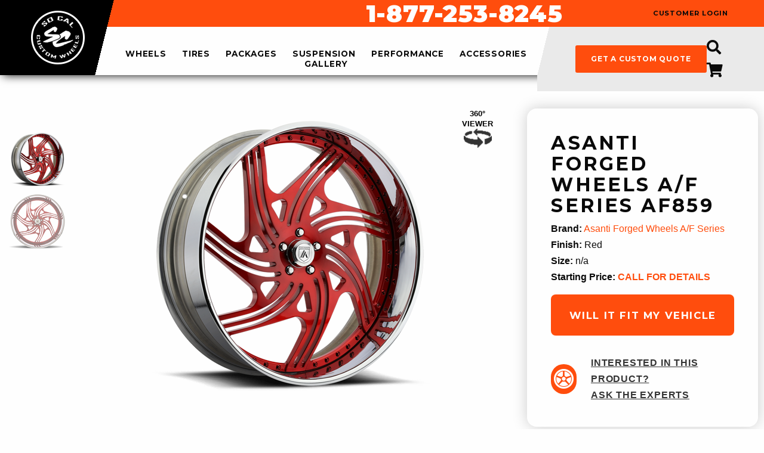

--- FILE ---
content_type: text/html;charset=UTF-8
request_url: https://socalcustomwheels.com/wheel/35468/asanti-forged-wheels-af-series-af859/?finishID=16
body_size: 9847
content:

<!doctype html>
<html class="no-js" lang="en">
<head>
<meta charset="utf-8" />
<meta http-equiv="x-ua-compatible" content="ie=edge">
<meta name="viewport" content="width=device-width, initial-scale=1">
<title>Asanti Forged Wheels A/F Series - AF859 - SoCal Custom Wheels</title>
<meta name="description" content="Standard Forged Series. Forged 6061-T6 Aluminum.&#xd;&#xa;&lt;br&gt;&lt;br&gt;&#xd;&#xa;3PC Sizes&#xd;&#xa;&lt;br&gt;&#xd;&#xa;Available in 18&quot;- 28&quot;&#xd;&#xa;&lt;br&gt;&#xd;&#xa;&lt;br&gt;&#xd;&#xa;2PC Sizes&#xd;&#xa;&lt;br&gt;&#xd;&#xa;22x9, 22x10&lt;br&gt;&#xd;&#xa;24x9, 24x10&lt;br&gt;&#xd;&#xa;26x9, 26x10&lt;br&gt;&#xd;&#xa;28x9, 28x10&lt;br&gt;" />
<meta name="keywords" content="wheel, Asanti Forged Wheels A&#x2f;F Series, AF859, Red, Car and CUV,Jeep,Lifted &#x2f; Off Road,Luxury,Sports Car &#x2f; Exotic,Truck and SUV" />
<!-- JSON-LD markup generated by Google Structured Data Markup Helper. -->
<script type="application/ld+json">
{
"@context": "http://schema.org",
"@type": "LocalBusiness",
"name": "So Cal Custom Wheels",
"image": "https://images.iconfigurators.app/images/websites/logos/SO-CAL-CUSTOM-WHEELS-logo--_8529.png",
"telephone": "18772538245",
"email": "info@socalcustomwheels.com",
"address": {
"@type": "PostalAddress",
"streetAddress": "2177 Harbor Blvd",
"addressLocality": "Costa Mesa",
"addressRegion": "CA",
"addressCountry": "US",
"postalCode": "92627"
},
"openingHoursSpecification": {
"@type": "OpeningHoursSpecification",
"dayOfWeek": {
"@type": "DayOfWeek",
"name": "Mon-Fri 9am-6pm PST Sat: 10-2 PST Sun: Family Day"
}
},
"url": "https://socalcustomwheels.com/"
}
</script>
<meta property="og:url" content="//www.socalcustomwheels.com/wheel/9107/af859/" />
<meta property="og:type" content="website" />
<meta property="og:title" content="Asanti Forged Wheels A/F Series - AF859 - SoCal Custom Wheels" />
<meta property="og:description" content="Standard Forged Series. Forged 6061-T6 Aluminum.&#xd;&#xa;&lt;br&gt;&lt;br&gt;&#xd;&#xa;3PC Sizes&#xd;&#xa;&lt;br&gt;&#xd;&#xa;Available in 18&quot;- 28&quot;&#xd;&#xa;&lt;br&gt;&#xd;&#xa;&lt;br&gt;&#xd;&#xa;2PC Sizes&#xd;&#xa;&lt;br&gt;&#xd;&#xa;22x9, 22x10&lt;br&gt;&#xd;&#xa;24x9, 24x10&lt;br&gt;&#xd;&#xa;26x9, 26x10&lt;br&gt;&#xd;&#xa;28x9, 28x10&lt;br&gt;" />
<meta property="og:image" content="https://images.iconfigurators.app/images/wheels/xlarge/Asanti_AF859_28x10-1612-866-00-1000_9224.jpg" />
<meta property="og:site_name" content="SoCal Custom Wheels" />
<link rel="icon" href="data:;base64,iVBORw0KGgo=">
<link rel="preconnect" href="https://fonts.googleapis.com">
<link rel="preconnect" href="https://fonts.gstatic.com" crossorigin>
<link href="https://fonts.googleapis.com/css2?family=Montserrat:wght@100;200;300;400;500;600;700;800;900&display=swap" rel="stylesheet" type="text/css">
<link rel="stylesheet" href="https://use.fontawesome.com/releases/v5.13.0/css/all.css">
<link rel="stylesheet" href="https://cdnjs.cloudflare.com/ajax/libs/motion-ui/1.1.1/motion-ui.min.css" />
<link rel="stylesheet" href="/css/style.css">
<script src="/js/vendor/modernizr.js"></script>
<script src="https://www.google.com/recaptcha/api.js?onload=CaptchaCallback&render=explicit" async defer></script>
<script src="https://cdn.jsdelivr.net/npm/vue/dist/vue.js"></script>
<script src="https://ajax.googleapis.com/ajax/libs/jquery/2.2.0/jquery.min.js"></script>
<script src="/js/fitment/fgVehicleSelect.umd.min.js"></script>
<script src="https://iconfigurators.app/src/icon-vehicle-select/icon-vehicle-select.umd.js"></script>
<script>
(function(i,s,o,g,r,a,m){i['GoogleAnalyticsObject']=r;i[r]=i[r]||function(){
(i[r].q=i[r].q||[]).push(arguments)},i[r].l=1*new Date();a=s.createElement(o),
m=s.getElementsByTagName(o)[0];a.async=1;a.src=g;m.parentNode.insertBefore(a,m)
})(window,document,'script','//www.google-analytics.com/analytics.js','ga');
ga('create', 'UA-64304172-1', 'auto');
ga('send', 'pageview');
</script>
</head>
<body>
<div id="fb-root"></div>
<script>(function(d, s, id) {
var js, fjs = d.getElementsByTagName(s)[0];
if (d.getElementById(id)) return;
js = d.createElement(s); js.id = id;
js.src = "//connect.facebook.net/en_US/sdk.js#xfbml=1&version=v2.3";
fjs.parentNode.insertBefore(js, fjs);
}(document, 'script', 'facebook-jssdk'));</script>
<!-- Pixel Code for iConfigurators analytics -->
<script defer src="https://analytics.iconfigurators.app/pixel/DeJOz1QsMC4mAMWA"></script>
<!-- END Pixel Code -->
<script>
window.SnipcartSettings = {
publicApiKey: 'Y2JkM2YzOGItNTVmNy00NjlkLTgyYmUtY2NjNDQ2YTUxYThkNjM4MDA2MjEzNjQ4ODM0MDk2',
loadStrategy: 'on-user-interaction',
templatesUrl: "/snipcart-templates.html",
};
(()=>{var c,d;(d=(c=window.SnipcartSettings).version)!=null||(c.version="3.0");var s,S;(S=(s=window.SnipcartSettings).timeoutDuration)!=null||(s.timeoutDuration=2750);var l,p;(p=(l=window.SnipcartSettings).domain)!=null||(l.domain="cdn.snipcart.com");var w,u;(u=(w=window.SnipcartSettings).protocol)!=null||(w.protocol="https");var f=window.SnipcartSettings.version.includes("v3.0.0-ci")||window.SnipcartSettings.version!="3.0"&&window.SnipcartSettings.version.localeCompare("3.4.0",void 0,{numeric:!0,sensitivity:"base"})===-1,m=["focus","mouseover","touchmove","scroll","keydown"];window.LoadSnipcart=o;document.readyState==="loading"?document.addEventListener("DOMContentLoaded",r):r();function r(){window.SnipcartSettings.loadStrategy?window.SnipcartSettings.loadStrategy==="on-user-interaction"&&(m.forEach(t=>document.addEventListener(t,o)),setTimeout(o,window.SnipcartSettings.timeoutDuration)):o()}var a=!1;function o(){if(a)return;a=!0;let t=document.getElementsByTagName("head")[0],e=document.querySelector("#snipcart"),i=document.querySelector(`src[src^="${window.SnipcartSettings.protocol}://${window.SnipcartSettings.domain}"][src$="snipcart.js"]`),n=document.querySelector(`link[href^="${window.SnipcartSettings.protocol}://${window.SnipcartSettings.domain}"][href$="snipcart.css"]`);e||(e=document.createElement("div"),e.id="snipcart",e.setAttribute("hidden","true"),document.body.appendChild(e)),v(e),i||(i=document.createElement("script"),i.src=`${window.SnipcartSettings.protocol}://${window.SnipcartSettings.domain}/themes/v${window.SnipcartSettings.version}/default/snipcart.js`,i.async=!0,t.appendChild(i)),n||(n=document.createElement("link"),n.rel="stylesheet",n.type="text/css",n.href=`${window.SnipcartSettings.protocol}://${window.SnipcartSettings.domain}/themes/v${window.SnipcartSettings.version}/default/snipcart.css`,t.prepend(n)),m.forEach(g=>document.removeEventListener(g,o))}function v(t){!f||(t.dataset.apiKey=window.SnipcartSettings.publicApiKey,window.SnipcartSettings.addProductBehavior&&(t.dataset.configAddProductBehavior=window.SnipcartSettings.addProductBehavior),window.SnipcartSettings.modalStyle&&(t.dataset.configModalStyle=window.SnipcartSettings.modalStyle),window.SnipcartSettings.currency&&(t.dataset.currency=window.SnipcartSettings.currency),window.SnipcartSettings.templatesUrl&&(t.dataset.templatesUrl=window.SnipcartSettings.templatesUrl))}})();
</script>
<a class="loading-popup-modal" href="#loading-modal"></a>
<div id="loading-modal" class="mfp-hide">
<div class="lds-ellipsis"><div></div><div></div><div></div><div></div></div>
</div>
<script>
var icmVehicleSession = {"submodel":"","model":"","year":"","make":"","size":"","drivebody":""}
</script>
<div class="off-canvas-wrapper">
<div class="off-canvas position-left is-transition-push" id="offCanvasLeft" data-off-canvas data-transition-time="500">
<!-- Your menu or Off-canvas content goes here -->
<!-- Close button -->
<button class="close-button" aria-label="Close menu" type="button" data-close>
<div class="slide-over-title">filter &amp; sort</div><span aria-hidden="true">&times;</span>
</button>
<div class="slide-over-container">
<div class="slide-over-filter ">
</div>
</div>
</div>
<div class="off-canvas-content" data-off-canvas-content>
<!-- Your page content lives here -->
<div class="sticky-container" id="menu-header" data-sticky-container>
<div class="sticky is-stuck" data-sticky data-options="marginTop: 0;" style="width: 100%" data-sticky-on="small">
<header class="main">
<div class="pencil-top-bar-mobile hide-for-large">
<a href="tel:1-877-253-8245" class="header-phone">Toll Free: 1-877-253-8245</a>
</div>
<nav class="header" role="navigation" data-equalizer="header" data-equalize-on="medium">
<div class="header-left" data-equalizer-watch="header">
<span data-responsive-toggle="responsive-menu" data-hide-for="large" style="display:none;">
<button class="menu-icon" type="button" data-toggle><i class="fas fa-bars"></i></button>
</span>
<div class="header-logo">
<a href="/">
<img class="show-for-large" src="https://images.iconfigurators.app/images/websites/logos/SO-CAL-CUSTOM-WHEELS-logo--_8529.png" alt="SoCal Custom Wheels logo">
<img class="hide-for-large" src="/images/utilities/logo-black-header.png" alt="SoCal Custom Wheels mobile logo">
</a>
</div>
<div class="header-cta-mobile hide-for-large">
<ul>
<li><a href="javascript:void(0);" class="toggle-search"><i class="fas fa-search"></i></button></a></li>
<li><a href="javascript:void(0);" class="snipcart-checkout"><i class="fas fa-shopping-cart"></i></a></li>
</ul>
</div>
</div>
<div class="header-right" data-equalizer-watch="header">
<div class="header-right-top">
<div class="pencil-top-bar show-for-large">
<div class="row expanded" data-equalizer="header" data-equalizer-on="medium">
<div class="column medium-4" data-equalizer-watch="header">
</div>
<div class="column medium-6" data-equalizer-watch="header"><a href="tel:1-877-253-8245" class="header-phone">1-877-253-8245</a></div>
<div class="column medium-2" data-equalizer-watch="header"><a href="javascript:void(0);" class="snipcart-customer-signin">customer login</a></div>
</div>
</div>
</div>
<div class="header-right-bottom">
<div id="responsive-menu" class="no-js" >
<div class="top-bar-right vertical-rule-left">
<ul class="vertical large-horizontal menu"
data-responsive-menu="drilldown large-dropdown">
<li >
<a class=" " href="/wheel-brands/">
wheels
</a>
<ul
class="no-js nav-submenu"
>
<li >
<a class=" " href="javascript:void(0);">
wheels by type
</a>
<ul
class="no-js nav-submenu"
>
<li >
<a class=" " href="/modern-truck-wheels/">
modern truck wheels
</a>
</li>
<li >
<a class=" " href="/modern-car-wheels/">
modern car wheels
</a>
</li>
<li >
<a class=" " href="/vintage-car-truck-wheels/">
vintage car/truck wheels
</a>
</li>
<li >
<a class=" " href="/custom-forged-wheels/">
custom forged wheels
</a>
</li>
<li >
<a class=" " href="/dually-wheels/">
dually wheels
</a>
</li>
<li >
<a class=" " href="/utv-wheels/">
utv wheels
</a>
</li>
</ul>
</li>
<li >
<a class=" " href="/wheel-brands/">
wheel brands
</a>
</li>
<li >
<a class=" " href="/iconfigurator/">
visualizer
</a>
</li>
<li >
<a class=" " href="/wheelbuilder.cfm">
wheel builder
</a>
</li>
<li >
<a class=" " href="/gallery/">
photo gallery
</a>
</li>
</ul>
</li>
<li >
<a class=" " href="/tire-brands/">
tires
</a>
</li>
<li >
<a class=" " href="/packages/">
packages
</a>
<ul
class="no-js nav-submenu"
>
<li >
<a class=" " href="/packages/toyota/">
Toyota
</a>
</li>
</ul>
</li>
<li >
<a class=" " href="javascript:void(0);">
suspension
</a>
<ul
class="no-js nav-submenu"
>
<li >
<a class=" " href="/p/10/leveling-kits">
leveling kits
</a>
</li>
<li >
<a class=" " href="/p/12/suspension-accessories">
suspension accessories
</a>
</li>
<li >
<a class=" " href="/p/11/lowering-kits">
lowering kits
</a>
</li>
<li >
<a class=" " href="/p/14/shocks-struts">
shocks / struts
</a>
</li>
<li >
<a class=" " href="/p/13/lift-kits">
lift kits
</a>
</li>
</ul>
</li>
<li >
<a class=" " href="javascript:void(0);">
performance
</a>
<ul
class="no-js nav-submenu"
>
<li >
<a class=" " href="/p/15/air-intake/">
Air Intake
</a>
</li>
<li >
<a class=" " href="/p/17/brakes/">
Brakes
</a>
</li>
<li >
<a class=" " href="/p/16/exhaust/">
Exhaust
</a>
</li>
<li >
<a class=" " href="/p/18/performance-chips/">
Performance Chips
</a>
</li>
</ul>
</li>
<li >
<a class=" " href="javascript:void(0);">
accessories
</a>
<ul
class="no-js nav-submenu"
>
<li >
<a class=" " href="javascript:void(0);">
Exterior
</a>
<ul
class="no-js nav-submenu"
>
<li >
<a class=" " href="/p/19/bed-covers/">
bed covers
</a>
</li>
<li >
<a class=" " href="/p/20/grilles/">
grilles
</a>
</li>
<li >
<a class=" " href="/p/21/lighting/">
lighting
</a>
</li>
<li >
<a class=" " href="/p/22/step-bars-running-boards">
step bars / running boards
</a>
</li>
<li >
<a class=" " href="/p/25/bed-liners">
bed liners
</a>
</li>
<li >
<a class=" " href="/p/26/light-racks/">
light racks
</a>
</li>
<li >
<a class=" " href="/p/27/step-bars-electric/">
step bars electric
</a>
</li>
</ul>
</li>
<li >
<a class=" " href="javascript:void(0);">
Interior
</a>
<ul
class="no-js nav-submenu"
>
<li >
<a class=" " href="/p/23/cargo-mats/">
cargo mats
</a>
</li>
<li >
<a class=" " href="/p/24/floor-mats/">
Floor Mats
</a>
</li>
</ul>
</li>
</ul>
</li>
<li >
<a class=" " href="/gallery/">
gallery
</a>
<ul
class="no-js nav-submenu"
>
<li >
<a class=" " href="/gallery/">
Search By Vehicle
</a>
</li>
<li >
<a class=" " href="/gallery/">
Search by Brands
</a>
</li>
<li >
<a class=" " href="/gallery/">
Search by Wheel Diameter
</a>
</li>
</ul>
</li>
</ul>
</li>
</ul>
<div class="megamenu-container">
<div class="megamenu">
<div class="row">
</div>
<button class="close-megamenu">x</button>
</div>
</div>
<div class="header-mobile-only">
<a href="/quote/" class="button">get a custom quote</a>
</div>
</div>
</div>
<div class="nav-menu-right show-for-large">
<ul class="header-custom-quote">
<li><a href="/quote/" class="button">get a custom quote</a></li>
</ul>
<ul class="header-cart-links">
<li><a href="javascript:void(0);" class="toggle-search"><i class="fas fa-search"></i></a></li>
<li><a href="javascript:void(0);" class="snipcart-checkout"><i class="fas fa-shopping-cart"></i><span class="snipcart-items-count"></span></a></li>
</ul>
</div>
</div>
</div>
</nav>
<div class="header-nav-search">
<div class="header-nav-search-container">
<button class="toggle-search"><i class="fa fa-times"></i></button>
<div class="header-search">
<form action="/wheels/" method="get" enctype="multipart/form-data" id="header-search">
<input type="text" name="search" placeholder="search wheel name or part number" value="">
<select name="productType" id="header-product-type">
<option value="Wheels">Wheels</option>
<option value="Tires" >Tires</option>
</select>
<button><i class="fas fa-search"></i></button>
</form>
</div>
<div class="header-nav-search-right show-for-medium">&nbsp;</div>
</div>
</div>
</header>
</div>
</div>
<div id="content" class="int site-content">
<div id="wheel" class="detail">
<div class="wheel-content-container">
<div class="row">
<div class="wheel-content-padding">
<div class="wheel-content row">
<div class="small-12 medium-8 column left">
<div class="row images wheel-detail-stage">
<div class="small-12 columns">
<div class="stage-container">
<div class="main-image text-center">
<div>
<a href="https://images.iconfigurators.app/images/wheels/xlarge/Asanti_AF859_28x10-1612-866-00-1000_9224.jpg">
<img src="https://images.iconfigurators.app/images/wheels/large/Asanti_AF859_28x10-1612-866-00-500_7661.png" alt="Asanti Forged Wheels A/F Series AF859" />
</a>
</div>
<div>
<a href="https://images.iconfigurators.app/images/wheels/xlarge/Asanti_AF859_28x10-1612-866-00-face-1000.jpg">
<img src="https://images.iconfigurators.app/images/wheels/large/Asanti_AF859_28x10-1612-866-00-face-500.png" alt="Asanti Forged Wheels A/F Series AF859" />
</a>
</div>
</div>
<div class="alt-images alt-images--retailer text-center">
<div>
<img src="https://images.iconfigurators.app/images/wheels/thumb/Asanti_AF859_28x10-1612-866-00-100_6250.png" alt="Asanti Forged Wheels A/F Series AF859" />
</div>
<div>
<img src="https://images.iconfigurators.app/images/wheels/thumb/Asanti_AF859_28x10-1612-866-00-face-100.png" alt="Asanti Forged Wheels A/F Series AF859" />
</div>
</div>
</div>
<div class="details-media">
<div class="details-360">
<div id="init-360" data-id="9107" data-spin="456">
<h3 class="details-media__header">
360&deg;<br>
Viewer<br>
<img src="/images/wheels/details-viewer.png" />
</h3>
</div>
</div>
</div>
</div>
</div>
<div class="about-container">
<div class="column small-12">
<div class="about">
<h4>about the <span class="about-brand">Asanti Forged Wheels A/F Series</span> <span class="about-style">AF859</span></h4>
<div class="wheel-sizes">Available Sizes: n/a</div>
<p>Standard Forged Series. Forged 6061-T6 Aluminum.
<br><br>
3PC Sizes
<br>
Available in 18"- 28"
<br>
<br>
2PC Sizes
<br>
22x9, 22x10<br>
24x9, 24x10<br>
26x9, 26x10<br>
28x9, 28x10<br></p>
</div>
</div>
</div>
<div class="finishes">
<div class="column small-12">
<div class="label">additional finishes</div>
<div class="alt-finishes" data-equalizer="finish">
<a href="/wheel/37759/asanti%2Dforged%2Dwheels%2Daf%2Dseries%2Daf859/?finishID=1261" class="alt-finish" data-finish="1261" data-wheel="9107" data-equalizer-watch="finish">
<div class="image"><img src="https://images.iconfigurators.app/images/wheels/med/Asanti-AF859-Brushed-300_5445.png" alt="Brushed">
</div>
<div class="finish-name">Brushed</div>
</a>
</div>
</div>
</div>
</div>
<div class="small-12 medium-4 column right">
<div class="pricing-information">
<div class="pricing wheel-info">
<div class="product-name">
<h1>
<span class="pricing-brand">Asanti Forged Wheels A/F Series</span> <span class="pricing-style">AF859</span>
</h1>
</div>
<div class="pricing-spec-information">
<div class="pricing-specs">
<div class="bottom non-skupage">
<div class="pricing-brand"><span>Brand:</span> <a href="/wheels/94/asanti%2Dforged%2Dwheels%2Daf%2Dseries/">Asanti Forged Wheels A/F Series</a></div>
<div class="pricing-finish"><span>Finish:</span> Red</div>
<div class="pricing-size"><span>Size:</span> n/a</div>
<div class="pricing-starting"><span>Starting Price:</span> <a href="tel:1-877-253-8245" class="call-for">CALL FOR DETAILS</a></div>
</div>
</div>
<div class="cta">
<div class="item-information snipcart-add-item"
data-item-id=""
data-item-price=""
data-item-url="https://socalcustomwheels.com/wheel//asanti%2Dforged%2Dwheels%2Daf%2Dseries%2Daf859/?finishID=&part="
data-item-description="Size: | Finish: | Offset: | Bolt: "
data-item-image="https://images.iconfigurators.app/images/wheels/med/Asanti_AF859_28x10-1612-866-00-300_5962.png"
data-item-name="Asanti Forged Wheels A/F Series AF859"
data-item-quantity="4"
data-item-quantity-max="4"
data-item-custom1-name="Vehicle"
data-item-custom1-value=""
data-item-custom2-name="Modifications"
data-item-custom2-value=""
>
</div>
<div class="cta-button"><a href="javascript:void(0);" id="will-it-fit-button" class="open-will-it-fit-popup button save button">will it fit my vehicle</a></div>
<div class="cta-link orange"><a href="javascript:void(0);" class="open-experts-quote-popup"><div class="icon"><img src="/images/wheels/experts-quote.png" alt="SoCal Custom Wheels - Ask the experts"></div> <div class="text">Interested in this product?<br />ask the experts</div></a></div>
</div>
</div>
</div>
<style>
#shop-by-spec-btn {
border: 2px solid gray;
color: #ff4d0d;
background-color: white!important;
}
#shop-by-spec-btn:hover {
background-color: gray!important;
color: white;
}
</style>
</div>
<div class="financing">
<a href="/p/37/financing/" target="_blank">
<img src="https://images.iconfigurators.app/images/widgets/med/snap-banner-480x240-shop-now_9903.jpg" alt="Snap Financing - SoCal Custom Wheels">
</a>
</div>
</div>
<div class="column small-12">
</div>
</div>
</div>
</div>
</div>
</div>
<div id="related-popup" class="white-popup mfp-hide">
<h4 class="text-center text-uppercase">Related Items</h4>
<div class="add-additional-to-cart">
<div class="row">
<div class="column">
<div class="add-additional-to-cart-listing">
<ul class="related-items">
<li><label for=""><input type="checkbox" class="related-item"
data-item-id="socal-tpms"
data-item-price="160"
data-item-url="https://socalcustomwheels.com/accessory.cfm?id=18987"
data-item-description="SKU: socal-tpms | 4pk TPMS Sensors"
data-item-image="https://images.iconfigurators.app/images/accessories/thumb/tpms-sensor1_3147.jpg"
data-item-name="4pk TPMS Sensors"
data-item-quantity="1"
data-item-quantity-max="4"
data-item-custom1-name="What is the Year, Make and Model of your vehicle?"
data-item-custom1-value=""
data-item-custom2-name="Any Modifications to the vehicle?"
data-item-custom2-value=""
data-og-price="160"
> <div class="related-image"><img src="https://images.iconfigurators.app/images/accessories/thumb/tpms-sensor1_3147.jpg" alt="SoCal Custom Wheels - 4pk TPMS Sensors"></div> <div class="related-item-name">4pk TPMS Sensors</div> <div class="related-item-price">$160.00</div></label></li>
<li><label for=""><input type="checkbox" class="related-item"
data-item-id="socal-lugkit-b"
data-item-price="77"
data-item-url="https://socalcustomwheels.com/accessory.cfm?id=18988"
data-item-description="SKU: socal-lugkit-b | Black Lug Kit"
data-item-image="https://images.iconfigurators.app/images/accessories/thumb/black-lugs_8105.png"
data-item-name="Black Lug Kit"
data-item-quantity="1"
data-item-quantity-max="4"
data-item-custom1-name="What is the Year, Make and Model of your vehicle?"
data-item-custom1-value=""
data-item-custom2-name="Any Modifications to the vehicle?"
data-item-custom2-value=""
data-og-price="77"
> <div class="related-image"><img src="https://images.iconfigurators.app/images/accessories/thumb/black-lugs_8105.png" alt="SoCal Custom Wheels - Black Lug Kit"></div> <div class="related-item-name">Black Lug Kit</div> <div class="related-item-price">$77.00</div></label></li>
<li><label for=""><input type="checkbox" class="related-item"
data-item-id="socal-spklugkit-b"
data-item-price="210"
data-item-url="https://socalcustomwheels.com/accessory.cfm?id=18989"
data-item-description="SKU: socal-spklugkit-b | Black Spiked Lugs"
data-item-image="https://images.iconfigurators.app/images/accessories/thumb/61ezb5vVWmL_2246._AC_SY355_.jpg"
data-item-name="Black Spiked Lugs"
data-item-quantity="1"
data-item-quantity-max="4"
data-item-custom1-name="What is the Year, Make and Model of your vehicle?"
data-item-custom1-value=""
data-item-custom2-name="Any Modifications to the vehicle?"
data-item-custom2-value=""
data-og-price="210"
> <div class="related-image"><img src="https://images.iconfigurators.app/images/accessories/thumb/61ezb5vVWmL_2246._AC_SY355_.jpg" alt="SoCal Custom Wheels - Black Spiked Lugs"></div> <div class="related-item-name">Black Spiked Lugs</div> <div class="related-item-price">$210.00</div></label></li>
<li><label for=""><input type="checkbox" class="related-item"
data-item-id="socal-lugkit-c"
data-item-price="64"
data-item-url="https://socalcustomwheels.com/accessory.cfm?id=18990"
data-item-description="SKU: socal-lugkit-c | Chrome Lug Kit"
data-item-image="https://images.iconfigurators.app/images/accessories/thumb/chrome-lugs_1047.jpg"
data-item-name="Chrome Lug Kit"
data-item-quantity="1"
data-item-quantity-max="4"
data-item-custom1-name="What is the Year, Make and Model of your vehicle?"
data-item-custom1-value=""
data-item-custom2-name="Any Modifications to the vehicle?"
data-item-custom2-value=""
data-og-price="64"
> <div class="related-image"><img src="https://images.iconfigurators.app/images/accessories/thumb/chrome-lugs_1047.jpg" alt="SoCal Custom Wheels - Chrome Lug Kit"></div> <div class="related-item-name">Chrome Lug Kit</div> <div class="related-item-price">$64.00</div></label></li>
<li><label for=""><input type="checkbox" class="related-item"
data-item-id="socal-spklugkit-c"
data-item-price="205"
data-item-url="https://socalcustomwheels.com/accessory.cfm?id=18991"
data-item-description="SKU: socal-spklugkit-c | Chrome Spiked Lugs"
data-item-image="https://images.iconfigurators.app/images/accessories/thumb/61n-X1boYPL_1306._SL1100_.jpg"
data-item-name="Chrome Spiked Lugs"
data-item-quantity="1"
data-item-quantity-max="4"
data-item-custom1-name="What is the Year, Make and Model of your vehicle?"
data-item-custom1-value=""
data-item-custom2-name="Any Modifications to the vehicle?"
data-item-custom2-value=""
data-og-price="205"
> <div class="related-image"><img src="https://images.iconfigurators.app/images/accessories/thumb/61n-X1boYPL_1306._SL1100_.jpg" alt="SoCal Custom Wheels - Chrome Spiked Lugs"></div> <div class="related-item-name">Chrome Spiked Lugs</div> <div class="related-item-price">$205.00</div></label></li>
</ul>
</div>
<div class="add-additional-to-cart-cta">
<button class="snipcart-add-wheel button">Add to cart</button>
<button class="snipcart-add-wheel-wo-related">No Thanks</button>
</div>
</div>
</div>
</div>
</div>
<div id="experts-quote-popup" class="white-popup mfp-hide">
<h4 class="text-center text-uppercase">ask the experts</h4>
<form action="/ajax/connector.cfc?method=expertsQuoteSubmit" method="post" id="contact-form" data-abide>
<div class="row">
<input class="ohnohoney" type="text" name="name" />
<input class="ohnohoney" type="email" name="email" />
<input class="ohnohoney" type="tel" name="phone" />
<input class="ohnohoney" type="text" name="zip" />
<input class="ohnohoney" type="text" name="vehicle" />
<input class="ohnohoney" type="text" name="sitelink" />
<input class="ohnohoney" type="text" name="comments" />
<div class="small-12 columns">
<label for="nameREWOIF" class="show-for-sr">Name*</label>
<input type="text" name="nameREWOIF" id="name" placeholder="Name*" required="required" />
</div>
<div class="small-12 columns">
<label for="emailEWIRUYFBC" class="show-for-sr">Email*</label>
<input type="email" name="emailEWIRUYFBC" id="email" placeholder="Email*" required="required"/>
</div>
<div class="small-12 columns">
<label for="phoneRIVBDHS" class="show-for-sr">Your Phone Number*</label>
<input type="tel" name="phoneRIVBDHS" id="phone" placeholder="Your Phone Number*" required="required" />
</div>
<div class="small-12 columns">
<label for="zipDASCUIX" class="show-for-sr"></label>
<input type="text" name="zipDASCUIX" placeholder="Zip Code*" required="required" >
</div>
<div class="small-12 columns">
<label for="wheel" class="show-for-sr">Product Info</label>
<input type="text" name="wheel" placeholder="Wheel Info" value="Asanti Forged Wheels A/F Series AF859 " />
</div>
<div class="small-12 columns">
<label for="vehicleZCJXHB" class="show-for-sr">Vehicle Info</label>
<input type="text" name="vehicleZCJXHB" placeholder="Vehicle Year, Make, Model" value="
">
</div>
<div class="small-12 columns">
<label for="suspensionOIUBBC" class="show-for-sr"></label>
<input type="text" name="suspensionOIUBBC" placeholder="Suspension Modification (describe)">
</div>
<div class="small-12 columns">
<label for="commentsLKHHD" class="show-for-sr"></label>
<textarea name="commentsLKHHD" placeholder="Questions / Comments" class="formComment"></textarea>
</div>
<div class="small-12 columns text-center">
<span id="check-captcha" class="primary"></span>
<div class="g-recaptcha" data-sitekey="6LeZk6kdAAAAAHcWqhCTp_ZJkrgWKgh1MQPG2FKC"></div>
</div>
<input type="hidden" name="pageUrlGBVYUEH" value="https://socalcustomwheels.com/wheel/35468/asanti-forged-wheels-af-series-af859/?finishID=16&part=">
</div>
<div class="row">
<div class="small-12 columns">
<input id="contact-form-submit" type="submit" name="submit" value="SEND" class="button large expanded rfqSubmit">
</div>
</div>
</form>
</div>
<div id="estimate-quote-popup" class="white-popup mfp-hide">
<h4 class="text-center text-uppercase">Email for Time Estimate</h4>
<form action="/ajax/connector.cfc?method=estimateQuoteSubmit" method="post" id="contact-form" data-abide>
<div class="row">
<input class="ohnohoney" type="text" name="name" />
<input class="ohnohoney" type="email" name="email" />
<input class="ohnohoney" type="tel" name="phone" />
<input class="ohnohoney" type="text" name="zip" />
<input class="ohnohoney" type="text" name="wheel" />
<input class="ohnohoney" type="text" name="tire" />
<input class="ohnohoney" type="text" name="package" />
<input class="ohnohoney" type="text" name="vehicle" />
<input class="ohnohoney" type="text" name="suspension" />
<input class="ohnohoney" type="text" name="comments" />
<div class="small-12 columns">
<label for="nameZXCBIS" class="show-for-sr">Name*</label>
<input type="text" name="nameZXCBIS" id="name" placeholder="Name*" required="required" />
</div>
<div class="small-12 columns">
<label for="emailAFSDIWC" class="show-for-sr">Email*</label>
<input type="email" name="email" id="emailAFSDIWC" placeholder="Email*" required="required"/>
</div>
<div class="small-12 columns">
<label for="phoneTYIBCA" class="show-for-sr">Your Phone Number*</label>
<input type="text" name="phoneTYIBCA" id="phone" placeholder="Your Phone Number*" required="required" />
</div>
<div class="small-12 columns">
<label for="zipLMOIDJPP" class="show-for-sr"></label>
<input type="text" name="zipLMOIDJPP" placeholder="Zip Code*" required="required" >
</div>
<div class="small-12 columns">
<label for="packageFHDSIGG" class="show-for-sr">Product Info</label>
<input type="text" name="packageFHDSIGG" placeholder="Wheel Info" value="Asanti Forged Wheels A/F Series AF859 " />
</div>
<div class="small-12 columns">
<label for="vehicleGIHBCNNX" class="show-for-sr">Vehicle Info</label>
<input type="text" name="vehicleGIHBCNNX" placeholder="Vehicle Year, Make, Model" value="
">
</div>
<div class="small-12 columns">
<label for="suspensionAASCISJ" class="show-for-sr"></label>
<input type="text" name="suspensionAASCISJ" placeholder="Suspension Modification (describe)">
</div>
<div class="small-12 columns">
<label for="commentsUUIBSJ" class="show-for-sr"></label>
<textarea name="commentsUUIBSJ" placeholder="Questions / Comments" class="formComment"></textarea>
</div>
<div class="small-12 columns text-center">
<span id="check-captcha" class="primary"></span>
<div class="g-recaptcha" data-sitekey="6LeZk6kdAAAAAHcWqhCTp_ZJkrgWKgh1MQPG2FKC"></div>
</div>
<input type="hidden" name="pageUrlFFDUAYSC" value="https://socalcustomwheels.com/wheel/35468/asanti-forged-wheels-af-series-af859/?finishID=16&part=">
</div>
<div class="row">
<div class="small-12 columns">
<input id="contact-form-submit" type="submit" name="submit" value="SEND" class="button large expanded rfqSubmit">
</div>
</div>
</form>
</div>
<div id="back-in-stock-popup" class="white-popup mfp-hide">
<h4 class="text-center text-uppercase">When Will It Be In Stock</h4>
<form action="/ajax/connector.cfc?method=backinstockSubmit" method="post" id="contact-form" data-abide>
<div class="row">
<input class="ohnohoney" type="text" name="name" />
<input class="ohnohoney" type="email" name="email" />
<input class="ohnohoney" type="tel" name="phone" />
<input class="ohnohoney" type="text" name="zip" />
<input class="ohnohoney" type="text" name="wheel" />
<input class="ohnohoney" type="text" name="tire" />
<input class="ohnohoney" type="text" name="package" />
<input class="ohnohoney" type="text" name="vehicle" />
<input class="ohnohoney" type="text" name="suspension" />
<input class="ohnohoney" type="text" name="comments" />
<div class="small-12 columns">
<label for="nameZXCBIS" class="show-for-sr">Name*</label>
<input type="text" name="nameZXCBIS" id="name" placeholder="Name*" required="required" />
</div>
<div class="small-12 columns">
<label for="emailAFSDIWC" class="show-for-sr">Email*</label>
<input type="email" name="emailAFSDIWC" id="email" placeholder="Email*" required="required"/>
</div>
<div class="small-12 columns">
<label for="phoneTYIBCA" class="show-for-sr">Your Phone Number*</label>
<input type="text" name="phoneTYIBCA" id="phone" placeholder="Your Phone Number*" required="required" />
</div>
<div class="small-12 columns">
<label for="zipLMOIDJPP" class="show-for-sr"></label>
<input type="text" name="zipLMOIDJPP" placeholder="Zip Code*" required="required" >
</div>
<div class="small-12 columns">
<label for="packageFHDSIGG" class="show-for-sr">Product Info</label>
<input type="text" name="packageFHDSIGG" placeholder="Wheel Info" value="Asanti Forged Wheels A/F Series AF859 " />
</div>
<div class="small-12 columns">
<label for="vehicleGIHBCNNX" class="show-for-sr">Vehicle Info</label>
<input type="text" name="vehicleGIHBCNNX" placeholder="Vehicle Year, Make, Model" value="
">
</div>
<div class="small-12 columns">
<label for="suspensionAASCISJ" class="show-for-sr"></label>
<input type="text" name="suspensionAASCISJ" placeholder="Suspension Modification (describe)">
</div>
<div class="small-12 columns">
<label for="commentsUUIBSJ" class="show-for-sr"></label>
<textarea name="commentsUUIBSJ" placeholder="Questions / Comments" class="formComment"></textarea>
</div>
<div class="small-12 columns text-center">
<span id="check-captcha" class="primary"></span>
<div class="g-recaptcha" data-sitekey="6LeZk6kdAAAAAHcWqhCTp_ZJkrgWKgh1MQPG2FKC"></div>
</div>
<input type="hidden" name="pageUrlFFDUAYSC" value="https://socalcustomwheels.com/wheel/35468/asanti-forged-wheels-af-series-af859/?finishID=16&part=">
</div>
<div class="row">
<div class="small-12 columns">
<input id="contact-form-submit" type="submit" name="submit" value="SEND" class="button large expanded rfqSubmit">
</div>
</div>
</form>
</div>
<div id="price-match-popup" class="white-popup mfp-hide">
<div class="row">
<div class="column">
<h4 class="text-center text-uppercase">found a lower price</h4>
<p>We normally will not price match items from auction sites, such as eBay. ITEM MUST BE IN STOCK AT SITE YOU ARE MATCHING FROM OR WE WON'T MATCH!</p>
</div>
</div>
<form action="/ajax/connector.cfc?method=priceMatchSubmit" method="post" id="contact-form" data-abide>
<div class="row">
<input class="ohnohoney" type="text" name="name" />
<input class="ohnohoney" type="email" name="email" />
<input class="ohnohoney" type="tel" name="phone" />
<input class="ohnohoney" type="text" name="zip" />
<input class="ohnohoney" type="text" name="vehicle" />
<input class="ohnohoney" type="text" name="sitelink" />
<input class="ohnohoney" type="text" name="comments" />
<div class="small-12 columns">
<label for="nameFNQOIEN" class="show-for-sr">Name*</label>
<input type="text" name="nameFNQOIEN" id="name" placeholder="Name*" required="required" />
</div>
<div class="small-12 columns">
<label for="emailCNDIUQ" class="show-for-sr">Email*</label>
<input type="email" name="emailCNDIUQ" id="email" placeholder="Email*" required="required"/>
</div>
<div class="small-12 columns">
<label for="phoneWCSQRTY" class="show-for-sr">Your Phone Number*</label>
<input type="tel" name="phoneWCSQRTY" id="phone" placeholder="Your Phone Number*" required="required" />
</div>
<div class="small-12 columns">
<label for="zipFHDJSKIQ" class="show-for-sr"></label>
<input type="text" name="zipFHDJSKIQ" placeholder="Zip Code*" required="required" >
</div>
<div class="small-12 columns">
<label for="wheel" class="show-for-sr">Product Info</label>
<input type="text" name="wheel" placeholder="Wheel Info" value="Asanti Forged Wheels A/F Series AF859 " />
</div>
<div class="small-12 columns">
<label for="vehicleASDFQE" class="show-for-sr">Vehicle Info</label>
<input type="text" name="vehicleASDFQE" placeholder="Vehicle Year, Make, Model" value="
">
</div>
<div class="small-12 columns">
<label for="sitelinkCOIUNOIUNE" class="show-for-sr"></label>
<input type="text" name="sitelinkCOIUNOIUNE" placeholder="Product Link to Price Match">
</div>
<div class="small-12 columns">
<label for="commentsRFVDAD" class="show-for-sr"></label>
<textarea name="commentsRFVDAD" placeholder="Questions / Comments" class="formComment"></textarea>
</div>
<div class="small-12 columns text-center">
<span id="check-captcha" class="primary"></span>
<div class="g-recaptcha" data-sitekey="6LeZk6kdAAAAAHcWqhCTp_ZJkrgWKgh1MQPG2FKC"></div>
</div>
<input type="hidden" name="pageUrlOIUAAS" value="https://socalcustomwheels.com/wheel/35468/asanti-forged-wheels-af-series-af859/?finishID=16&part=">
</div>
<div class="row">
<div class="small-12 columns">
<input id="contact-form-submit" type="submit" name="submit" value="SEND" class="button large expanded rfqSubmit">
</div>
</div>
</form>
</div>
<script>
window.CaptchaCallback = () => {
var captchas = document.getElementsByClassName("g-recaptcha");
Array.from(captchas).forEach(c => {
c.closest('form').dataset.captchaId = grecaptcha.render(c, {'sitekey': '6LeZk6kdAAAAAHcWqhCTp_ZJkrgWKgh1MQPG2FKC'});
});
};
</script>
<div id="will-it-fit-popup" class="white-popup mfp-hide">
<script src="https://iconfigurators.app/src/icon-vehicle-select/icon-vehicle-select.umd.js"></script>
<link rel="stylesheet" href="https://iconfigurators.app/src/icon-vehicle-select/icon-vehicle-select-style.css">
<h1 style="text-align: center; color: #ff4d0d; font-size: 1.6rem; font-weight: bold">Fitment Check</h1>
<div id="wheel-fitment-check"></div>
<script>
function getVehicleDescription(vehicle) {
return `${vehicle.year.value} ${vehicle.make.value} ${vehicle.model.value}`;
}
const LoadFitmentCheck = () => {
IconVehicleSelect.main({
mount: '#wheel-fitment-check', // Container ID of div setup above
visualizerId: 11623,
visualizerKey: '5D9ECB4538392B190284',
selectionHook: (payload) => {
if (payload.action === 'selected:complete') {
loadSpinner();
const wheelImageId = 35468;
const wif = payload.exec.willItFit(wheelImageId);
wif.then((specs) => {
if (specs.length === 0) {
let searchUrl = payload.exec.getVehicleUrl('/wheels/byVehicle.cfm');
$('#wheel-fitment-check-result').html(
`<h4 class="text-center popup_header popup-header">Fitment Check</h4>
<div class="fitmentCheck_content text-center">
<p class="fitmentCheck_text fitmentCheck-notFit">
This Wheel DOES NOT fit your: <br>
<span>${getVehicleDescription(payload.selected)}</span>
</p>
<a href="${searchUrl}"
<button type="button" class="button uppercase fitmentCheck_Button"> see wheels that do fit </button>
</a>
</div>`
);
$.magnificPopup.open({
items: {
src: '#wheel-fitment-check-result',
type: 'inline'
}
});
} else {
let specId = specs[0].id;
let wheelUrl = payload.exec.getVehicleUrl('/wheels/wheel.cfm');
wheelUrl += `&specId=${specId}&wheelImageId=${wheelImageId}`
$('#wheel-fitment-check-result').html(
`<h4 class="text-center popup_header popup-header">Fitment Check</h4>
<div class="fitmentCheck_content text-center">
<p class="fitmentCheck_text fitmentCheck-willFit">
This Wheel fits your: <br>
<span>${getVehicleDescription(payload.selected)}</span>
</p>
<a href="${wheelUrl}"
<button type="button" class="button uppercase fitmentCheck_Button"> continue with purchase </button>
</a>
</div>`
);
$.magnificPopup.open({
items: {
src: '#wheel-fitment-check-result',
type: 'inline'
}
});
}
});
}
}
});
}
const willItFitButton = document.getElementById('will-it-fit-button');
if (willItFitButton) {
document.getElementById('will-it-fit-button').addEventListener('click', () => LoadFitmentCheck());
}
</script>
<style>
.vs--unsearchable input {
background-color: transparent;
}
.v-select {
margin: 1rem;
}
</style>
<div id="wheel-fitment-check-result" class="white-popup mfp-hide"></div>
</div>
</div>
<footer class="footer">
<div class="row">
<div class="column medium-9">
<div class="footer-content">
<div class="footer-menu-collection">
<div class="column medium-4 footer-menu">
<ul class="accordion" data-accordion data-multi-expand="true" data-allow-all-closed="true" role="tablist">
<li class="accordion-item" data-accordion-item>
<a href="#accordion-menu-Shop" class="accordion-title show-for-small-only"><h5>Shop</h5><i class="fas fa-chevron-down"></i></a>
<div class="accordion-content" data-tab-content>
<div class="footer-title show-for-medium">
<h5>Shop</h5>
</div>
<div class="footer-mneu-list">
<ul>
<li><a class="" href="/wheel-brands/" />Wheels</a></li>
<li><a class="" href="/tire-brands/" />Tires</a></li>
<li><a class="" href="/packages/" />Packages</a></li>
</ul>
</div>
</div>
</li>
</ul>
</div>
<div class="column medium-4 footer-menu">
<ul class="accordion" data-accordion data-multi-expand="true" data-allow-all-closed="true" role="tablist">
<li class="accordion-item" data-accordion-item>
<a href="#accordion-menu-Customer Service" class="accordion-title show-for-small-only"><h5>Customer Service</h5><i class="fas fa-chevron-down"></i></a>
<div class="accordion-content" data-tab-content>
<div class="footer-title show-for-medium">
<h5>Customer Service</h5>
</div>
<div class="footer-mneu-list">
<ul>
<li><a class="" href="/quote/" />Custom Quote</a></li>
<li><a class="" href="/p/3/service-center" />Service Center</a></li>
<li><a class="" href="/p/37/financing" />Financing</a></li>
<li><a class="" href="/contact/" />Contact Us</a></li>
</ul>
</div>
</div>
</li>
</ul>
</div>
<div class="column medium-4 footer-menu">
<ul class="accordion" data-accordion data-multi-expand="true" data-allow-all-closed="true" role="tablist">
<li class="accordion-item" data-accordion-item>
<a href="#accordion-menu-Information" class="accordion-title show-for-small-only"><h5>Information</h5><i class="fas fa-chevron-down"></i></a>
<div class="accordion-content" data-tab-content>
<div class="footer-title show-for-medium">
<h5>Information</h5>
</div>
<div class="footer-mneu-list">
<ul>
<li><a class="" href="/p/1/about-us" />About Us</a></li>
<li><a class="" href="/p/2/return-policy" />Return Policy</a></li>
<li><a class="" href="/p/6/terms-and-conditions/" />Terms and Conditions</a></li>
<li><a class="" href="/p/8/privacy-policy" />Privacy Policy</a></li>
</ul>
</div>
</div>
</li>
</ul>
</div>
</div>
</div>
</div>
<div class="column medium-3">
<div class="footer-logo">
<img alt="SoCal Custom Wheels" src="https://images.iconfigurators.app/images/websites/logos/so-cal-logo-white-footer-_4803.png"/>
</div>
<div class="footer-contact-hours">
<ul>
<li><p>Toll Free: 1-877-253-8245</p></li>
<li><p>Mon-Fri: 9am-6pm PST<br />Sat-Sun: Closed</p></li>
</ul>
</div>
<div class="footer-social-content">
<ul>
<li><a href="https://www.facebook.com/SoCalCustomWheels/"><i class="fab fa-facebook-f"></i></a></li>
<li><a href="https://www.youtube.com/channel/UC9gdNr83JhlSGvzHo6zVWnw"><i class="fab fa-youtube"></i></a></li>
<li><a href="https://www.instagram.com/socalcustomwheels/?hl=en"><i class="fab fa-instagram"></i></a></li>
</ul>
</div>
</div>
</div>
<div class="row">
<div class="column small-12">
<div class="footer-copy">
<p>&copy; 2026 SoCal Custom Wheels all rights reserved <span>|</span> <a href="/p/6/terms-and-conditions/">terms & conditions</a></p>
</div>
</div>
</div>
</footer>
</div>
</div>
<script src="https://cdnjs.cloudflare.com/ajax/libs/foundation/6.6.3/js/foundation.min.js"></script>
<script src="/js/main.js"></script>
<style>
#icm-fitment-loading {
display: flex;
align-items: center;
justify-content: center;
width: 100%;
}
</style>
<div id="fitment-popup" class="white-popup mfp-hide">
<h4 class="text-center popup_header"> Search Wheels By Vehicle </h4>
<div id="wheels-vehicle-select">
<div id="fitment-vehicle-select-popup"></div>
<script>
IconVehicleSelect.main({
mount: '#fitment-vehicle-select-popup', // Container ID of div setup above
visualizerId: 11623,
visualizerKey: '5D9ECB4538392B190284',
initSelection: false,
selectionHook: (payload) => {
if (payload.action === 'selected:complete') {
const loading = document.getElementById('icm-fitment-loading');
if (loading) {
loading.classList.remove('hidden');
}
loadSpinner();
window.location.href = payload.exec.getVehicleUrl('/wheels/byVehicle.cfm');
}
}
});
</script>
</div>
</div>
<div id="fitmentCheckResults" class="white-popup mfp-hide"></div>
<div id="modal-360" class="white-popup mfp-hide">
<div id="main360">
</div>
</div>
<link type="text/css" rel="stylesheet" href="//iconfigurators.app/files/wheelpros/css/360rotator.css"/>
<script type="text/javascript" src="//iconfigurators.app/files/wheelpros/360_test/imagerotator/html/js/imagerotator.js"></script>
<script language="javascript" type="text/javascript">
$(function(){
var loader360 = {
init: function(){
this.cacheDOM();
this.bindEvents();
},
cacheDOM: function(){
this.$modal360 = $('#modal-360');
this.$main360 = this.$modal360.find('#main360');
this.$inti360 = $('#init-360')
},
bindEvents: function(){
this.$inti360.click(this.openPopup);
},
openPopup: function(){
var self = loader360;
var data = $(this).data();
$.magnificPopup.open({
items: {
src: '#modal-360',
type: 'inline'
},
callbacks: {
open: function(){
self.init360(data);
}
}
})
},
init360: function(data){
var self = loader360;
// Resize and reset
self.$main360
.height( $('#main360').width()*0.9 )
.html('');
// Load 360
var viewer = WR360.ImageRotator.Create("main360");
viewer.settings.zIndexLayersOn = false;
viewer.licenseFileURL = "/wheels/assets/license.txt";
viewer.settings.rootPath = "https://images.iconfigurators.app/images/360/";
viewer.settings.configFileURL = "/wheels/assets/imglist.cfm?id="+data.id+"&spin="+data.spin;
viewer.settings.graphicsPath = "//iconfigurators.app/files/wheelpros/360/basic";
viewer.settings.zIndexLayersOn = false;
viewer.runImageRotator();
}
}
loader360.init();
});
</script>
</body>
</html>


--- FILE ---
content_type: text/html; charset=utf-8
request_url: https://www.google.com/recaptcha/api2/anchor?ar=1&k=6LeZk6kdAAAAAHcWqhCTp_ZJkrgWKgh1MQPG2FKC&co=aHR0cHM6Ly9zb2NhbGN1c3RvbXdoZWVscy5jb206NDQz&hl=en&v=PoyoqOPhxBO7pBk68S4YbpHZ&size=normal&anchor-ms=20000&execute-ms=30000&cb=6qz1a2306y5d
body_size: 49415
content:
<!DOCTYPE HTML><html dir="ltr" lang="en"><head><meta http-equiv="Content-Type" content="text/html; charset=UTF-8">
<meta http-equiv="X-UA-Compatible" content="IE=edge">
<title>reCAPTCHA</title>
<style type="text/css">
/* cyrillic-ext */
@font-face {
  font-family: 'Roboto';
  font-style: normal;
  font-weight: 400;
  font-stretch: 100%;
  src: url(//fonts.gstatic.com/s/roboto/v48/KFO7CnqEu92Fr1ME7kSn66aGLdTylUAMa3GUBHMdazTgWw.woff2) format('woff2');
  unicode-range: U+0460-052F, U+1C80-1C8A, U+20B4, U+2DE0-2DFF, U+A640-A69F, U+FE2E-FE2F;
}
/* cyrillic */
@font-face {
  font-family: 'Roboto';
  font-style: normal;
  font-weight: 400;
  font-stretch: 100%;
  src: url(//fonts.gstatic.com/s/roboto/v48/KFO7CnqEu92Fr1ME7kSn66aGLdTylUAMa3iUBHMdazTgWw.woff2) format('woff2');
  unicode-range: U+0301, U+0400-045F, U+0490-0491, U+04B0-04B1, U+2116;
}
/* greek-ext */
@font-face {
  font-family: 'Roboto';
  font-style: normal;
  font-weight: 400;
  font-stretch: 100%;
  src: url(//fonts.gstatic.com/s/roboto/v48/KFO7CnqEu92Fr1ME7kSn66aGLdTylUAMa3CUBHMdazTgWw.woff2) format('woff2');
  unicode-range: U+1F00-1FFF;
}
/* greek */
@font-face {
  font-family: 'Roboto';
  font-style: normal;
  font-weight: 400;
  font-stretch: 100%;
  src: url(//fonts.gstatic.com/s/roboto/v48/KFO7CnqEu92Fr1ME7kSn66aGLdTylUAMa3-UBHMdazTgWw.woff2) format('woff2');
  unicode-range: U+0370-0377, U+037A-037F, U+0384-038A, U+038C, U+038E-03A1, U+03A3-03FF;
}
/* math */
@font-face {
  font-family: 'Roboto';
  font-style: normal;
  font-weight: 400;
  font-stretch: 100%;
  src: url(//fonts.gstatic.com/s/roboto/v48/KFO7CnqEu92Fr1ME7kSn66aGLdTylUAMawCUBHMdazTgWw.woff2) format('woff2');
  unicode-range: U+0302-0303, U+0305, U+0307-0308, U+0310, U+0312, U+0315, U+031A, U+0326-0327, U+032C, U+032F-0330, U+0332-0333, U+0338, U+033A, U+0346, U+034D, U+0391-03A1, U+03A3-03A9, U+03B1-03C9, U+03D1, U+03D5-03D6, U+03F0-03F1, U+03F4-03F5, U+2016-2017, U+2034-2038, U+203C, U+2040, U+2043, U+2047, U+2050, U+2057, U+205F, U+2070-2071, U+2074-208E, U+2090-209C, U+20D0-20DC, U+20E1, U+20E5-20EF, U+2100-2112, U+2114-2115, U+2117-2121, U+2123-214F, U+2190, U+2192, U+2194-21AE, U+21B0-21E5, U+21F1-21F2, U+21F4-2211, U+2213-2214, U+2216-22FF, U+2308-230B, U+2310, U+2319, U+231C-2321, U+2336-237A, U+237C, U+2395, U+239B-23B7, U+23D0, U+23DC-23E1, U+2474-2475, U+25AF, U+25B3, U+25B7, U+25BD, U+25C1, U+25CA, U+25CC, U+25FB, U+266D-266F, U+27C0-27FF, U+2900-2AFF, U+2B0E-2B11, U+2B30-2B4C, U+2BFE, U+3030, U+FF5B, U+FF5D, U+1D400-1D7FF, U+1EE00-1EEFF;
}
/* symbols */
@font-face {
  font-family: 'Roboto';
  font-style: normal;
  font-weight: 400;
  font-stretch: 100%;
  src: url(//fonts.gstatic.com/s/roboto/v48/KFO7CnqEu92Fr1ME7kSn66aGLdTylUAMaxKUBHMdazTgWw.woff2) format('woff2');
  unicode-range: U+0001-000C, U+000E-001F, U+007F-009F, U+20DD-20E0, U+20E2-20E4, U+2150-218F, U+2190, U+2192, U+2194-2199, U+21AF, U+21E6-21F0, U+21F3, U+2218-2219, U+2299, U+22C4-22C6, U+2300-243F, U+2440-244A, U+2460-24FF, U+25A0-27BF, U+2800-28FF, U+2921-2922, U+2981, U+29BF, U+29EB, U+2B00-2BFF, U+4DC0-4DFF, U+FFF9-FFFB, U+10140-1018E, U+10190-1019C, U+101A0, U+101D0-101FD, U+102E0-102FB, U+10E60-10E7E, U+1D2C0-1D2D3, U+1D2E0-1D37F, U+1F000-1F0FF, U+1F100-1F1AD, U+1F1E6-1F1FF, U+1F30D-1F30F, U+1F315, U+1F31C, U+1F31E, U+1F320-1F32C, U+1F336, U+1F378, U+1F37D, U+1F382, U+1F393-1F39F, U+1F3A7-1F3A8, U+1F3AC-1F3AF, U+1F3C2, U+1F3C4-1F3C6, U+1F3CA-1F3CE, U+1F3D4-1F3E0, U+1F3ED, U+1F3F1-1F3F3, U+1F3F5-1F3F7, U+1F408, U+1F415, U+1F41F, U+1F426, U+1F43F, U+1F441-1F442, U+1F444, U+1F446-1F449, U+1F44C-1F44E, U+1F453, U+1F46A, U+1F47D, U+1F4A3, U+1F4B0, U+1F4B3, U+1F4B9, U+1F4BB, U+1F4BF, U+1F4C8-1F4CB, U+1F4D6, U+1F4DA, U+1F4DF, U+1F4E3-1F4E6, U+1F4EA-1F4ED, U+1F4F7, U+1F4F9-1F4FB, U+1F4FD-1F4FE, U+1F503, U+1F507-1F50B, U+1F50D, U+1F512-1F513, U+1F53E-1F54A, U+1F54F-1F5FA, U+1F610, U+1F650-1F67F, U+1F687, U+1F68D, U+1F691, U+1F694, U+1F698, U+1F6AD, U+1F6B2, U+1F6B9-1F6BA, U+1F6BC, U+1F6C6-1F6CF, U+1F6D3-1F6D7, U+1F6E0-1F6EA, U+1F6F0-1F6F3, U+1F6F7-1F6FC, U+1F700-1F7FF, U+1F800-1F80B, U+1F810-1F847, U+1F850-1F859, U+1F860-1F887, U+1F890-1F8AD, U+1F8B0-1F8BB, U+1F8C0-1F8C1, U+1F900-1F90B, U+1F93B, U+1F946, U+1F984, U+1F996, U+1F9E9, U+1FA00-1FA6F, U+1FA70-1FA7C, U+1FA80-1FA89, U+1FA8F-1FAC6, U+1FACE-1FADC, U+1FADF-1FAE9, U+1FAF0-1FAF8, U+1FB00-1FBFF;
}
/* vietnamese */
@font-face {
  font-family: 'Roboto';
  font-style: normal;
  font-weight: 400;
  font-stretch: 100%;
  src: url(//fonts.gstatic.com/s/roboto/v48/KFO7CnqEu92Fr1ME7kSn66aGLdTylUAMa3OUBHMdazTgWw.woff2) format('woff2');
  unicode-range: U+0102-0103, U+0110-0111, U+0128-0129, U+0168-0169, U+01A0-01A1, U+01AF-01B0, U+0300-0301, U+0303-0304, U+0308-0309, U+0323, U+0329, U+1EA0-1EF9, U+20AB;
}
/* latin-ext */
@font-face {
  font-family: 'Roboto';
  font-style: normal;
  font-weight: 400;
  font-stretch: 100%;
  src: url(//fonts.gstatic.com/s/roboto/v48/KFO7CnqEu92Fr1ME7kSn66aGLdTylUAMa3KUBHMdazTgWw.woff2) format('woff2');
  unicode-range: U+0100-02BA, U+02BD-02C5, U+02C7-02CC, U+02CE-02D7, U+02DD-02FF, U+0304, U+0308, U+0329, U+1D00-1DBF, U+1E00-1E9F, U+1EF2-1EFF, U+2020, U+20A0-20AB, U+20AD-20C0, U+2113, U+2C60-2C7F, U+A720-A7FF;
}
/* latin */
@font-face {
  font-family: 'Roboto';
  font-style: normal;
  font-weight: 400;
  font-stretch: 100%;
  src: url(//fonts.gstatic.com/s/roboto/v48/KFO7CnqEu92Fr1ME7kSn66aGLdTylUAMa3yUBHMdazQ.woff2) format('woff2');
  unicode-range: U+0000-00FF, U+0131, U+0152-0153, U+02BB-02BC, U+02C6, U+02DA, U+02DC, U+0304, U+0308, U+0329, U+2000-206F, U+20AC, U+2122, U+2191, U+2193, U+2212, U+2215, U+FEFF, U+FFFD;
}
/* cyrillic-ext */
@font-face {
  font-family: 'Roboto';
  font-style: normal;
  font-weight: 500;
  font-stretch: 100%;
  src: url(//fonts.gstatic.com/s/roboto/v48/KFO7CnqEu92Fr1ME7kSn66aGLdTylUAMa3GUBHMdazTgWw.woff2) format('woff2');
  unicode-range: U+0460-052F, U+1C80-1C8A, U+20B4, U+2DE0-2DFF, U+A640-A69F, U+FE2E-FE2F;
}
/* cyrillic */
@font-face {
  font-family: 'Roboto';
  font-style: normal;
  font-weight: 500;
  font-stretch: 100%;
  src: url(//fonts.gstatic.com/s/roboto/v48/KFO7CnqEu92Fr1ME7kSn66aGLdTylUAMa3iUBHMdazTgWw.woff2) format('woff2');
  unicode-range: U+0301, U+0400-045F, U+0490-0491, U+04B0-04B1, U+2116;
}
/* greek-ext */
@font-face {
  font-family: 'Roboto';
  font-style: normal;
  font-weight: 500;
  font-stretch: 100%;
  src: url(//fonts.gstatic.com/s/roboto/v48/KFO7CnqEu92Fr1ME7kSn66aGLdTylUAMa3CUBHMdazTgWw.woff2) format('woff2');
  unicode-range: U+1F00-1FFF;
}
/* greek */
@font-face {
  font-family: 'Roboto';
  font-style: normal;
  font-weight: 500;
  font-stretch: 100%;
  src: url(//fonts.gstatic.com/s/roboto/v48/KFO7CnqEu92Fr1ME7kSn66aGLdTylUAMa3-UBHMdazTgWw.woff2) format('woff2');
  unicode-range: U+0370-0377, U+037A-037F, U+0384-038A, U+038C, U+038E-03A1, U+03A3-03FF;
}
/* math */
@font-face {
  font-family: 'Roboto';
  font-style: normal;
  font-weight: 500;
  font-stretch: 100%;
  src: url(//fonts.gstatic.com/s/roboto/v48/KFO7CnqEu92Fr1ME7kSn66aGLdTylUAMawCUBHMdazTgWw.woff2) format('woff2');
  unicode-range: U+0302-0303, U+0305, U+0307-0308, U+0310, U+0312, U+0315, U+031A, U+0326-0327, U+032C, U+032F-0330, U+0332-0333, U+0338, U+033A, U+0346, U+034D, U+0391-03A1, U+03A3-03A9, U+03B1-03C9, U+03D1, U+03D5-03D6, U+03F0-03F1, U+03F4-03F5, U+2016-2017, U+2034-2038, U+203C, U+2040, U+2043, U+2047, U+2050, U+2057, U+205F, U+2070-2071, U+2074-208E, U+2090-209C, U+20D0-20DC, U+20E1, U+20E5-20EF, U+2100-2112, U+2114-2115, U+2117-2121, U+2123-214F, U+2190, U+2192, U+2194-21AE, U+21B0-21E5, U+21F1-21F2, U+21F4-2211, U+2213-2214, U+2216-22FF, U+2308-230B, U+2310, U+2319, U+231C-2321, U+2336-237A, U+237C, U+2395, U+239B-23B7, U+23D0, U+23DC-23E1, U+2474-2475, U+25AF, U+25B3, U+25B7, U+25BD, U+25C1, U+25CA, U+25CC, U+25FB, U+266D-266F, U+27C0-27FF, U+2900-2AFF, U+2B0E-2B11, U+2B30-2B4C, U+2BFE, U+3030, U+FF5B, U+FF5D, U+1D400-1D7FF, U+1EE00-1EEFF;
}
/* symbols */
@font-face {
  font-family: 'Roboto';
  font-style: normal;
  font-weight: 500;
  font-stretch: 100%;
  src: url(//fonts.gstatic.com/s/roboto/v48/KFO7CnqEu92Fr1ME7kSn66aGLdTylUAMaxKUBHMdazTgWw.woff2) format('woff2');
  unicode-range: U+0001-000C, U+000E-001F, U+007F-009F, U+20DD-20E0, U+20E2-20E4, U+2150-218F, U+2190, U+2192, U+2194-2199, U+21AF, U+21E6-21F0, U+21F3, U+2218-2219, U+2299, U+22C4-22C6, U+2300-243F, U+2440-244A, U+2460-24FF, U+25A0-27BF, U+2800-28FF, U+2921-2922, U+2981, U+29BF, U+29EB, U+2B00-2BFF, U+4DC0-4DFF, U+FFF9-FFFB, U+10140-1018E, U+10190-1019C, U+101A0, U+101D0-101FD, U+102E0-102FB, U+10E60-10E7E, U+1D2C0-1D2D3, U+1D2E0-1D37F, U+1F000-1F0FF, U+1F100-1F1AD, U+1F1E6-1F1FF, U+1F30D-1F30F, U+1F315, U+1F31C, U+1F31E, U+1F320-1F32C, U+1F336, U+1F378, U+1F37D, U+1F382, U+1F393-1F39F, U+1F3A7-1F3A8, U+1F3AC-1F3AF, U+1F3C2, U+1F3C4-1F3C6, U+1F3CA-1F3CE, U+1F3D4-1F3E0, U+1F3ED, U+1F3F1-1F3F3, U+1F3F5-1F3F7, U+1F408, U+1F415, U+1F41F, U+1F426, U+1F43F, U+1F441-1F442, U+1F444, U+1F446-1F449, U+1F44C-1F44E, U+1F453, U+1F46A, U+1F47D, U+1F4A3, U+1F4B0, U+1F4B3, U+1F4B9, U+1F4BB, U+1F4BF, U+1F4C8-1F4CB, U+1F4D6, U+1F4DA, U+1F4DF, U+1F4E3-1F4E6, U+1F4EA-1F4ED, U+1F4F7, U+1F4F9-1F4FB, U+1F4FD-1F4FE, U+1F503, U+1F507-1F50B, U+1F50D, U+1F512-1F513, U+1F53E-1F54A, U+1F54F-1F5FA, U+1F610, U+1F650-1F67F, U+1F687, U+1F68D, U+1F691, U+1F694, U+1F698, U+1F6AD, U+1F6B2, U+1F6B9-1F6BA, U+1F6BC, U+1F6C6-1F6CF, U+1F6D3-1F6D7, U+1F6E0-1F6EA, U+1F6F0-1F6F3, U+1F6F7-1F6FC, U+1F700-1F7FF, U+1F800-1F80B, U+1F810-1F847, U+1F850-1F859, U+1F860-1F887, U+1F890-1F8AD, U+1F8B0-1F8BB, U+1F8C0-1F8C1, U+1F900-1F90B, U+1F93B, U+1F946, U+1F984, U+1F996, U+1F9E9, U+1FA00-1FA6F, U+1FA70-1FA7C, U+1FA80-1FA89, U+1FA8F-1FAC6, U+1FACE-1FADC, U+1FADF-1FAE9, U+1FAF0-1FAF8, U+1FB00-1FBFF;
}
/* vietnamese */
@font-face {
  font-family: 'Roboto';
  font-style: normal;
  font-weight: 500;
  font-stretch: 100%;
  src: url(//fonts.gstatic.com/s/roboto/v48/KFO7CnqEu92Fr1ME7kSn66aGLdTylUAMa3OUBHMdazTgWw.woff2) format('woff2');
  unicode-range: U+0102-0103, U+0110-0111, U+0128-0129, U+0168-0169, U+01A0-01A1, U+01AF-01B0, U+0300-0301, U+0303-0304, U+0308-0309, U+0323, U+0329, U+1EA0-1EF9, U+20AB;
}
/* latin-ext */
@font-face {
  font-family: 'Roboto';
  font-style: normal;
  font-weight: 500;
  font-stretch: 100%;
  src: url(//fonts.gstatic.com/s/roboto/v48/KFO7CnqEu92Fr1ME7kSn66aGLdTylUAMa3KUBHMdazTgWw.woff2) format('woff2');
  unicode-range: U+0100-02BA, U+02BD-02C5, U+02C7-02CC, U+02CE-02D7, U+02DD-02FF, U+0304, U+0308, U+0329, U+1D00-1DBF, U+1E00-1E9F, U+1EF2-1EFF, U+2020, U+20A0-20AB, U+20AD-20C0, U+2113, U+2C60-2C7F, U+A720-A7FF;
}
/* latin */
@font-face {
  font-family: 'Roboto';
  font-style: normal;
  font-weight: 500;
  font-stretch: 100%;
  src: url(//fonts.gstatic.com/s/roboto/v48/KFO7CnqEu92Fr1ME7kSn66aGLdTylUAMa3yUBHMdazQ.woff2) format('woff2');
  unicode-range: U+0000-00FF, U+0131, U+0152-0153, U+02BB-02BC, U+02C6, U+02DA, U+02DC, U+0304, U+0308, U+0329, U+2000-206F, U+20AC, U+2122, U+2191, U+2193, U+2212, U+2215, U+FEFF, U+FFFD;
}
/* cyrillic-ext */
@font-face {
  font-family: 'Roboto';
  font-style: normal;
  font-weight: 900;
  font-stretch: 100%;
  src: url(//fonts.gstatic.com/s/roboto/v48/KFO7CnqEu92Fr1ME7kSn66aGLdTylUAMa3GUBHMdazTgWw.woff2) format('woff2');
  unicode-range: U+0460-052F, U+1C80-1C8A, U+20B4, U+2DE0-2DFF, U+A640-A69F, U+FE2E-FE2F;
}
/* cyrillic */
@font-face {
  font-family: 'Roboto';
  font-style: normal;
  font-weight: 900;
  font-stretch: 100%;
  src: url(//fonts.gstatic.com/s/roboto/v48/KFO7CnqEu92Fr1ME7kSn66aGLdTylUAMa3iUBHMdazTgWw.woff2) format('woff2');
  unicode-range: U+0301, U+0400-045F, U+0490-0491, U+04B0-04B1, U+2116;
}
/* greek-ext */
@font-face {
  font-family: 'Roboto';
  font-style: normal;
  font-weight: 900;
  font-stretch: 100%;
  src: url(//fonts.gstatic.com/s/roboto/v48/KFO7CnqEu92Fr1ME7kSn66aGLdTylUAMa3CUBHMdazTgWw.woff2) format('woff2');
  unicode-range: U+1F00-1FFF;
}
/* greek */
@font-face {
  font-family: 'Roboto';
  font-style: normal;
  font-weight: 900;
  font-stretch: 100%;
  src: url(//fonts.gstatic.com/s/roboto/v48/KFO7CnqEu92Fr1ME7kSn66aGLdTylUAMa3-UBHMdazTgWw.woff2) format('woff2');
  unicode-range: U+0370-0377, U+037A-037F, U+0384-038A, U+038C, U+038E-03A1, U+03A3-03FF;
}
/* math */
@font-face {
  font-family: 'Roboto';
  font-style: normal;
  font-weight: 900;
  font-stretch: 100%;
  src: url(//fonts.gstatic.com/s/roboto/v48/KFO7CnqEu92Fr1ME7kSn66aGLdTylUAMawCUBHMdazTgWw.woff2) format('woff2');
  unicode-range: U+0302-0303, U+0305, U+0307-0308, U+0310, U+0312, U+0315, U+031A, U+0326-0327, U+032C, U+032F-0330, U+0332-0333, U+0338, U+033A, U+0346, U+034D, U+0391-03A1, U+03A3-03A9, U+03B1-03C9, U+03D1, U+03D5-03D6, U+03F0-03F1, U+03F4-03F5, U+2016-2017, U+2034-2038, U+203C, U+2040, U+2043, U+2047, U+2050, U+2057, U+205F, U+2070-2071, U+2074-208E, U+2090-209C, U+20D0-20DC, U+20E1, U+20E5-20EF, U+2100-2112, U+2114-2115, U+2117-2121, U+2123-214F, U+2190, U+2192, U+2194-21AE, U+21B0-21E5, U+21F1-21F2, U+21F4-2211, U+2213-2214, U+2216-22FF, U+2308-230B, U+2310, U+2319, U+231C-2321, U+2336-237A, U+237C, U+2395, U+239B-23B7, U+23D0, U+23DC-23E1, U+2474-2475, U+25AF, U+25B3, U+25B7, U+25BD, U+25C1, U+25CA, U+25CC, U+25FB, U+266D-266F, U+27C0-27FF, U+2900-2AFF, U+2B0E-2B11, U+2B30-2B4C, U+2BFE, U+3030, U+FF5B, U+FF5D, U+1D400-1D7FF, U+1EE00-1EEFF;
}
/* symbols */
@font-face {
  font-family: 'Roboto';
  font-style: normal;
  font-weight: 900;
  font-stretch: 100%;
  src: url(//fonts.gstatic.com/s/roboto/v48/KFO7CnqEu92Fr1ME7kSn66aGLdTylUAMaxKUBHMdazTgWw.woff2) format('woff2');
  unicode-range: U+0001-000C, U+000E-001F, U+007F-009F, U+20DD-20E0, U+20E2-20E4, U+2150-218F, U+2190, U+2192, U+2194-2199, U+21AF, U+21E6-21F0, U+21F3, U+2218-2219, U+2299, U+22C4-22C6, U+2300-243F, U+2440-244A, U+2460-24FF, U+25A0-27BF, U+2800-28FF, U+2921-2922, U+2981, U+29BF, U+29EB, U+2B00-2BFF, U+4DC0-4DFF, U+FFF9-FFFB, U+10140-1018E, U+10190-1019C, U+101A0, U+101D0-101FD, U+102E0-102FB, U+10E60-10E7E, U+1D2C0-1D2D3, U+1D2E0-1D37F, U+1F000-1F0FF, U+1F100-1F1AD, U+1F1E6-1F1FF, U+1F30D-1F30F, U+1F315, U+1F31C, U+1F31E, U+1F320-1F32C, U+1F336, U+1F378, U+1F37D, U+1F382, U+1F393-1F39F, U+1F3A7-1F3A8, U+1F3AC-1F3AF, U+1F3C2, U+1F3C4-1F3C6, U+1F3CA-1F3CE, U+1F3D4-1F3E0, U+1F3ED, U+1F3F1-1F3F3, U+1F3F5-1F3F7, U+1F408, U+1F415, U+1F41F, U+1F426, U+1F43F, U+1F441-1F442, U+1F444, U+1F446-1F449, U+1F44C-1F44E, U+1F453, U+1F46A, U+1F47D, U+1F4A3, U+1F4B0, U+1F4B3, U+1F4B9, U+1F4BB, U+1F4BF, U+1F4C8-1F4CB, U+1F4D6, U+1F4DA, U+1F4DF, U+1F4E3-1F4E6, U+1F4EA-1F4ED, U+1F4F7, U+1F4F9-1F4FB, U+1F4FD-1F4FE, U+1F503, U+1F507-1F50B, U+1F50D, U+1F512-1F513, U+1F53E-1F54A, U+1F54F-1F5FA, U+1F610, U+1F650-1F67F, U+1F687, U+1F68D, U+1F691, U+1F694, U+1F698, U+1F6AD, U+1F6B2, U+1F6B9-1F6BA, U+1F6BC, U+1F6C6-1F6CF, U+1F6D3-1F6D7, U+1F6E0-1F6EA, U+1F6F0-1F6F3, U+1F6F7-1F6FC, U+1F700-1F7FF, U+1F800-1F80B, U+1F810-1F847, U+1F850-1F859, U+1F860-1F887, U+1F890-1F8AD, U+1F8B0-1F8BB, U+1F8C0-1F8C1, U+1F900-1F90B, U+1F93B, U+1F946, U+1F984, U+1F996, U+1F9E9, U+1FA00-1FA6F, U+1FA70-1FA7C, U+1FA80-1FA89, U+1FA8F-1FAC6, U+1FACE-1FADC, U+1FADF-1FAE9, U+1FAF0-1FAF8, U+1FB00-1FBFF;
}
/* vietnamese */
@font-face {
  font-family: 'Roboto';
  font-style: normal;
  font-weight: 900;
  font-stretch: 100%;
  src: url(//fonts.gstatic.com/s/roboto/v48/KFO7CnqEu92Fr1ME7kSn66aGLdTylUAMa3OUBHMdazTgWw.woff2) format('woff2');
  unicode-range: U+0102-0103, U+0110-0111, U+0128-0129, U+0168-0169, U+01A0-01A1, U+01AF-01B0, U+0300-0301, U+0303-0304, U+0308-0309, U+0323, U+0329, U+1EA0-1EF9, U+20AB;
}
/* latin-ext */
@font-face {
  font-family: 'Roboto';
  font-style: normal;
  font-weight: 900;
  font-stretch: 100%;
  src: url(//fonts.gstatic.com/s/roboto/v48/KFO7CnqEu92Fr1ME7kSn66aGLdTylUAMa3KUBHMdazTgWw.woff2) format('woff2');
  unicode-range: U+0100-02BA, U+02BD-02C5, U+02C7-02CC, U+02CE-02D7, U+02DD-02FF, U+0304, U+0308, U+0329, U+1D00-1DBF, U+1E00-1E9F, U+1EF2-1EFF, U+2020, U+20A0-20AB, U+20AD-20C0, U+2113, U+2C60-2C7F, U+A720-A7FF;
}
/* latin */
@font-face {
  font-family: 'Roboto';
  font-style: normal;
  font-weight: 900;
  font-stretch: 100%;
  src: url(//fonts.gstatic.com/s/roboto/v48/KFO7CnqEu92Fr1ME7kSn66aGLdTylUAMa3yUBHMdazQ.woff2) format('woff2');
  unicode-range: U+0000-00FF, U+0131, U+0152-0153, U+02BB-02BC, U+02C6, U+02DA, U+02DC, U+0304, U+0308, U+0329, U+2000-206F, U+20AC, U+2122, U+2191, U+2193, U+2212, U+2215, U+FEFF, U+FFFD;
}

</style>
<link rel="stylesheet" type="text/css" href="https://www.gstatic.com/recaptcha/releases/PoyoqOPhxBO7pBk68S4YbpHZ/styles__ltr.css">
<script nonce="_3hpqiJGHgxJDwgwFiG00A" type="text/javascript">window['__recaptcha_api'] = 'https://www.google.com/recaptcha/api2/';</script>
<script type="text/javascript" src="https://www.gstatic.com/recaptcha/releases/PoyoqOPhxBO7pBk68S4YbpHZ/recaptcha__en.js" nonce="_3hpqiJGHgxJDwgwFiG00A">
      
    </script></head>
<body><div id="rc-anchor-alert" class="rc-anchor-alert"></div>
<input type="hidden" id="recaptcha-token" value="[base64]">
<script type="text/javascript" nonce="_3hpqiJGHgxJDwgwFiG00A">
      recaptcha.anchor.Main.init("[\x22ainput\x22,[\x22bgdata\x22,\x22\x22,\[base64]/[base64]/MjU1Ong/[base64]/[base64]/[base64]/[base64]/[base64]/[base64]/[base64]/[base64]/[base64]/[base64]/[base64]/[base64]/[base64]/[base64]/[base64]\\u003d\x22,\[base64]\\u003d\x22,\[base64]/CvcKqa1wow5jCmsK4wrZwNcO3wqJdSDTCrHcsw4nCkMOHw5TDvFk8Yw/CgE5rwqkDDcOCwoHCgyPDkMOMw6E9wpAMw69Kw7gewrvDmMOtw6XCrsO4PcK+w4dsw5nCpi4IS8OjDsK/w4bDtMKtwrbDtsKVaMKRw6DCvydrwod/wptxQg/DvXzDoAVsWAkWw5tjKcOnPcKWw51WAsKzMcOLag8pw67CocKlw7PDkEPDgBHDin5kw5ROwpZEwprCkSRewqfChh8BB8KFwrNOwoXCtcKTw7oYwpIsBcKGQETDoURJMcK3LCMqwqDCscO/[base64]/[base64]/CvGx+w7bCqsKoGRbDrcOTw5dPOcKDGAoOPMKcVMONw5zDu1MFJsOGYsOZwprCsTPCu8O/[base64]/NxN5XcO/[base64]/DhwcxYsKtU0wSM8Olw4oOEMOOecOXF2fCumwGFMK2WgnDu8O0CjTDtMKfw7XChsKZF8Odw5LDpETCmcOkw7TDjSXDvBbCkcOUHcKCw4c8FzRVwoghBhUcwovChMKSw5/DlcK3wpDDnMObwqJRYcOhw7PCisO6w7g8QzHDk10ZDkERw4Mxw6Zpwo3CsgbDv2JGGA7Dg8KadFvClXDDssKsCEbCpsKMw6nDvsKuP0d2fm9yP8Kdw4cNAz/Cu31Lw7nDu0ZVw4EwwrzDqcKqPcOGwpLDvsOwGCrCtMOnPcONwotCwrLChsKvGX3CmEE+wpzCllEbfcO6TUtowpXDiMOyw5jCj8KxGivDuw56BsK6BMK8YcOww7ROPW7DlsOyw7LDicO2wrvCvsKrw5MtOcKOwq/Ds8OZVgXCn8KLV8Osw4BQwrHCh8KmwqtSGsO3bsKHwrIiwqfCisKeSEDDusKFw77Dq10Rwqk0ZcKMwpZEcVHDuMK0Nkhjw4rCt2VMwp/DkG3CvRLDozfCtgpUwq/DicKTwrnCjMOwwp1yTcOWbsO7X8K/PmvClsKVAghBwoTDsUptwoAdCRouFWQxw5TCkcOqwrbDnsK1woZpw7c+SwQcwqRLZBXCuMOgw5zDr8KBw5HDiivDiEE2w6/CtcO4F8OoTCrDh3jDrGPCj8KjTSgfakDCpGPDgsKAwrZSZB9Yw7bDpzoyU3XChFfDoCQ0fAPCgsKJccOnZAFhwrBHL8Osw6UIWFQgZ8OCw7DCncK/[base64]/eyfDg8OcC21dw7kyWBtNw7vDgnDCh0rDkcOfw5YyQEjCoiZww5vCnHfDvMKzS8KHf8KDVRXCq8KmCFvDqV4NScKbTsOnwq0Xw71tCCx3wo9tw5EJbcOnTMKvwoFYScO4w5XChMO+EysFwr1tw4PDtHB/w5zDncO3TnXDqMOFw6VlbMKuCcOiwpLDmMOzJcOISCphwqQ1CMOhVcKYw7/DvwxCwoZNEWVlwo/CvMOECcOpwqNbw4LCssOXw5zCnT9FL8Kof8O/PwTCulrCs8OWwq/[base64]/DosKRw4Jnw6XDg8OEw6lzMBnCoALDnRl3w7IleWfCjHzDucKgw6hcDFsJw6PCl8Kzw5rCssOQTS8ow4YjwrlzOR59Y8K+dhbCrcOHw6vCpcKow4HDlMOHwprCiyrCjMOOCS/ChQQ7B0drworDp8O5e8KqKMKsLWHDicOIw78ER8KGCkpwS8KUVcKiCi7Cn3PChMOhwpvDg8O/ccKLwpjDrsKew7DDglAdw74Dw7QyBWsqXlxYwpzClHzDhyPCsg3DugLDgmfDrXTDqMORw4NePEnChzJoB8O+w4QKwoLDrMKowpk/w7oMPcOpF8K3wpJKKsKewprCucKXw4tPw51ow5EWw5xNXsObw4xIGyXCrQQAw4LCrl/CtMO9wqFpDx/CjGUcwqk1w6AZIMKQM8OkwoE/woUMw5tewqh0U3TDrSbCiynDmWFfw6LCrsOqTMOYw53DuMKnwr/DsMK3wr/DqsK4wqLDnMOGFXdLdUhTwp3CnA1DUMKrJsOGCsKxwoQ3woDDiTlZwpUuw55KwohUOnAFw7tRSi0uR8OGYcOSYXIHw5HCssKow7vDpgszU8OAQyHDsMOwEsK/dFbCv8O+wq5LP8Ofb8KOw70OR8ORd8Kbw4Mbw71mw6HDv8OIwp3CizfDkcKzw49decKSYcOHOsKxXVvChsOqbFpfeRIGw5dvwo7DmsO/[base64]/w7HCllNTwr7CrcKdOsK2wqnCjcKpF1vCu1DDkMKOw6fDssKyTcO/GyjCmcKIwqzDtj7Ck8OUIzDCo8OIen0fwrI5w7HDjTPDvCzDisOvw6dFOQHDlw7DqcKwPsOjVMOvEsOgbDTDnntswpJ/[base64]/wo5Dwo7Ci8ObQcOLHcKTFSzDjsOuMcONAcOXw5d/VhXCrMOlH8KLMcK3wqpqEzd4w6vDrVkrDcO3wq/Di8K2wpNxw7DChQJgHmNKLcKjJMKTw6QXwpdyY8KxTGpPwp3CjkfDo3vCgsKcwrHCiMKmwr4vw5RGPcO/w5jCv8KJckvCl29kwofDtgxew5YXfsOxScO4CjoRwqdZf8OnwpbCmsK9KcOXCMKOwoNgQ2PCusKQe8KFdMOuEEYuwqxowqwiXMOTw57CqMODw6BCJMKnRwwhw5oTw4jCqnzDk8KTw4YCwqLDqcKdNMKFAcKTTxxQwqMJIinDlMKTEWdTw6TCmsKrZ8KiHDrDsG/DvAdUf8KGZsO2E8OzCMOUb8O/FMKCw4vCpEnDhl/DmsKMTADCgXvCv8Kuc8Kvw4DDicO6w5I9w7nCjUdSB03CtcKVw7jDkBHDi8Kuwr8ULcKwHsOjYMK+w5dRw57DllPDvnXCrlPDvFjDtkrDuMKkwo5jw4bDjsOJwqprw6kVwocNw4VXw4fDs8OUQk/Dn23ChArCncOkQsONe8K9McOAWMO4AcK1NQEgQQ/Cn8O/AsOewrEWDRw3MMO8wqdCE8K1NcOBTcOlwpbDj8O/wrEFTcOxORLCgzzDnE/CjGzCjFJfwoMudm8ccMKlwqrCrVvDvzYVw6fCuVrDtMOGacKBwotRwrzDpsK4wqgqw7nCn8KkwowDw41GwqPCi8OHw4nCmgLDlzjCrsOUVxrCvsKtBMK3wq/ClhLDpcOfw49fX8KBw6wLK8O6dMKCwqYvBcK2w4HDrcOhRA7CvlvDr3gRw7ZSb109GxrCqCDCjcKtOgl3w6MqwqlOw7PDp8Kaw5chBsKIwqlSwrsDwq/DpTHDpVXCmMKtw73Dl3/DmcOCwpzCh33CmsOLZ8OkKRzCsSrCjUXDiMKQK0d7wqbCqsOEw7hSCz5Ewo3DnUHDssK/QTvCvMOkw47CucK/wrXCmsKuw6sVwqTDv3jCmSDCulHDs8K4FErDjMK5AsO7TsO9Nl1Aw7TCqG7DuSAkw4TCqcOYwpVWPcK+KRdxA8Otw6o+wqXCuMO3N8KhRD9dwo/DtE/DsHlyDBLDicOKwrIlw5oWwp/CsXHCq8OFX8ONwqwMJcOjOsKGw5XDl0tgFsOzUW7Cjy/DtmwfH8Onw4bCojtwW8KewqVXGcOdWxDCocKOIcO0ScOBCDrCjsOyCcKmOVALIkDCg8KcB8K6wo93SUpiw4gfcsKnw6LDjcOKGsKHwo5/[base64]/wqYFMcK3GsKHw4DCqDtGwrorVsO3McOIw7bDlsOxwq5cJsKqwrkUIcKrQTFGworCg8OnwonChBYYFAgxXsO1w5/DuiUBw44BCMK1wpUxc8KHw4/Dk150wqwbwrZdwoA7wp/CslrCuMK7GgPDu0HDrMO9K0rCpMK2bxzCvsOkekMJw7HCuXvDvMO1c8KcQDPCn8KJw6TDksKtwoPDokEmfWRUesKiDQt2wrtiesKcwp15DHBOw63CnDIxDRVxw5HDoMO/F8OWw7AMw7NVw5wlwrjDllhfCwwNOjt8L3nCh8OSGB5TIw/DumbCj0bDhsKOLQBrMkl0Y8K/wpnCnwUIEkMXw67DoMOIBMObw4Y0bcO+I3ApHEzCisKsLBXCkSVNGcK6w7XCv8OzCMKdB8ONchrDsMOkw4TDvzfDtzlTUsK6w7jCrsONw5RXw6Ylw5XCmXzCjDZ1J8OLwobCicKACxR9RsOuw6dJwqzCpFTCoMO7QUQcw7EdwrZiVMKTTRgaRMOnU8K/w7rCmx9ywrRkwr/[base64]/[base64]/Dq8OxA8K/w5VmwrHDmSrCswLDii1Rw6M7wozDqsOowo42DHnDisOgwrXDoQ5bw7/DvMK3JcK5w5/[base64]/CnmHDryzCvT12w6p3bxMGCcKCfcKiExEHPH1zRsOgwpzDux7DosOnw4zDnVrCucKUwrRvCSPClMOnEsKzfDV6wpNmwqHCosKowrbDs8KIw4Vbd8OGw517KsO+P1c4cUzCtijCgibDn8OYw7nCp8KTw5LCuAFzb8KufU3CssKKwpd1ZHPDn2fDrn/DncKVwobDmsO0w7BjLVLCvijCgnhHUcKFwovDqnHChEvCsGJIJMOFwpwVBD0iGsKwwr8yw6jCvcOPw5hpwqPDjD0zwqPCowrCncOxwrVYe1/CiAXDpFPCoTrDpMOiwp5/wrLCjlwmF8K2Z1jDiDtpQA/CqynCpsOPw6/CusKSwq7DpjjDg20CT8K9wpTCjsO1bMKCw6NHwqTDnsKww7J5wpQSw6p0DMORwodRacOjwrFPw6tWW8O0w6Eyw4bCi05hwoHCpMKhVWnDqgp8BQ3ChcOpbcOMw5/CoMOIwpIzEkrDo8Oaw6fDh8K7YcKAPwfCkGtawrx1w5bCq8OMwqbCnMOZBsKYw5pSw6MXwrbCnsKDfEhlG0ZfwqxYwr4vwpfCq8K5w5XClCDDo1PDrcKOKzzClsKLXsOQeMKQWMKrajnDtcO5wowgwoPCokp0XQ/[base64]/[base64]/CvMOYES8eflJjDcKtZsO+MzXCijlsaMKeaMK4XAAmw7HDjMK+b8OHwpxhX2jDnk1XSX/DoMOTw4DDoCjCnR7Dth/CrsOuShh2SsK/TCBww45DwrPCucK9GMK9NcKpCipRwo7CjW0LecK2w6DChcKbCsKMw4rDhcO1Q3UcBMKAA8O6woPDpG/[base64]/CnsKTB3fDj3lXwqw1wrrDkkzDnVRnw5xEwqEnw5QvwprDkSAaasKrW8O9w7PCv8K0w6p+w7rDnsOqwovDp34qwrgfw4DDrSHCoVTDjVnCi1/CjcO0w5LDhsO1GHRlw6x4w7zDj3TDkcK/wpjDukZpBX/[base64]/DhMKmcMOlwrXDvlEZAzrClA3DmR9VIcKCw4HDqwzDjn0sOsOAwolDwoFPcibCpFUYQcKwwqLCgcO8w6sfasK5LcO4w7xmwqkOwqrDkMKmwqkHXm7CjsKhwrMswqAYK8ONUcKTw7PDrCgLcMOkLcKMw6/[base64]/CqVXCgMKkKDzCmyk0wprDl8OPw7pow4Ndb8KcYApsP2gSAsK2HMKEw6xhCUDCm8ONIlPCp8OuwpTDhsKHw7AAV8K9JMOrFsOQbVcYw4IbFz3CjsKpw4IRw7U/[base64]/Dh8Kac8O3w4QMXMOow5HCpMKPGzLDmm7DsMKeR8KVwpLCiSnCunFUJsOwdMKOwr/CumPDkcKFwrbDvcKAwqssWwjDnMO7QUosVcO8woAtw6Vhw7LCgxJuwoIIwqvCugQLWF8OIX/[base64]/DnEHDpcKHIXx0WMOtEVdJw6LCm8OLw5jDji97wp4+w6xXwqXDvMK8KB41w5bDqcO9ccOlw6F4PCDCn8OnOBU9w5UhWMK9wr/CmAjDl2nDhsKbA3vCs8Odw7HDssKhY0LCtcOmw6cqXl/Cv8KSwpx9wprCrnMgSD3DpHHCjcOZT1nCusKUDQJiGsOsBcK/CcO5wpYYwqvCkRlnBsK0QMOqK8KJQsOUfRjDtxbCqGHCgsKGKMO0ZMKxw6JLKcKVV8OKw6snwrw5LWw5WMOZXwzCg8KewrrDhMKewr3CvMOFEsOfTsOIL8KSHMOAwooHwq/[base64]/[base64]/NcKqwpRRNxFeIsK/[base64]/Rw5uZmjDmwnDrXvCqcKbwrHCo3XDvsOSQcKlI8OwNmoKwroPQWEuwqYpwp7CgMOTwqN1UXzDucOkwpTCi1zDiMOqwqV8bcO/wp1mMcOMfybCvApGwrZGZ0bDng7CmxnDoMOVIcOYAHDCssK8w67DnBQFw57DiMOJw4XCo8OTSsOwFEtZSMKWw6JZLw7Cl2PDi1LDn8OvLXcYwosVcRNmBMKEwqbCs8O3YGvCkS0mTSMaH1DDm08qMTjDsl3DkxV4OWzCtMOcwrvDp8KGwp/DlGw3w6rCqcK4wqowAcOaasKFw6wxwpt/w4fDisKUwqN+L0ZxX8K5fww1wrFcwrJoTCd/LzLCm3fDocKrw6RgJB8Rwp/CpsOow4Axwr7Ct8OHwosUaMOja1zDqCUvUVDDhlzCuMOHwp8Pw7xwNyt3wrvCoQFDc1BGM8KQw6fCkjLCisOhXsOkIzNbQlPChG7ClcOqwqbCpzDCssKxE8K1w6Ypw6XDl8OVw5NZMsOHFMK/w7PClHQxFRnDmX3Cq33DksKPJMKvLzYEw6N2OHDDtcKALMKVw4wqwr4Ew6gZwr7CisK/[base64]/Co8OFD0h2XChfw7DDvyTDj8K0esOFBMO+w4fCm8OqF8KXw4jCm1TDj8OVb8OtYyjDv0kHwqpBwp1ja8OHwqfCgT4OwqdoHRtCwprCnmzDusKbdMO9w7vCtwoxTT/DoRtKSmrDm05ww5Z6bMOdwoNqa8KCwrI1wrcGN8KRLcKSw6HDn8KjwpUlIFjDkn3CjGsER3Fmw5g6w5LDsMKow5AtNsOJw6PDrCvCuRvDsG3CtcOuwolNw5bDpMOlMsOkNsKNw60Awrg7axPDjMOaw6LCg8OPD0zDn8KKwo/DnA9Mw6cgw6UBw7AMFm4Twp7Dp8KqVCRow7xUcWpdKsKRNsODwqcQV1DDmcO6ZljCuWEeC8ODPnbCscOdDsKXdGNmZmbDrsK6Z1hTw6vCmiTCpMO/LyfDn8KGBHR6wpB4wpEzwq0Sw5FoHcOcI2TCisKfKsOkdltrwpfCiAHCksKywoxAw54aIcOBw4hmw5ZowojDg8OewqEIGFxZw5fDhcOgW8KzUlHCvjVww6HChcKEw5NAFTpVwobDrsOeVk9HwqPDnsO6RcOMw6bCiV9he0fCmMOZWsKaw7bDl2LCp8OAwrrCq8OuR3l/asK5wqwpwpnCq8KrwqLCpgbDtcKlwqk6Z8OewrJwFcKZwpZUKcKEK8K4w7VJHsKKP8OCwq7Dgk0/w61YwpwvwqkhGcO/[base64]/CsiAgwo3Dr8O5TGrDhVrDr8O7wpFmwoLDl1bDt8KAAMKTOhMlK8Oja8KTERHDuTnDqHtsS8K8w7/[base64]/[base64]/CksKgwocLOHrDgm7Cgy0UWHBbw6nCscK5wpjClsKIaMOVw7vDuGUQDcKIwo5MwoPChsKLBhDCmcKIw63CtQo/w6jCmGl9woIdAcKbw6I+LsOjE8Kxc8O5f8OTw7/CkjHCi8OFamsOYVbDq8OqaMKPCEMCQhwUw49SwrNPLsOAw48lUBR/JMOvQsOWwq3DkirCk8OYwobCtBzCpzzDpMKMXMOrwoNRBsKlfsK2dEvDu8KTwpbDi2IGwqXDsMK2AiTCpsOjw5XChC/DkMO3OElqwpAaAMO/w5Ihw7PCrWXCmTc1I8K/wrUiJ8KIfkjCtxJww6jCqcO1BsKMwrfCg2nDvcOwRjfCnjvCrcOcEMOcAMOCwq7DosK+AMOpwqfDmsKCw4PCnRDDvMOrChF8TE3ClFd3wrtBwoQzw47CtnReMMO6fsO0CMKswpQrWcOOwqnCpsKrOiHDo8Kww6w5EMKadGYbwpR6L8OqT1I/Xlknw4NwXH1mRMOUbsOrRcKiwpXDucOXwqV/wps6KMO0wqFeFV0mwoHCjkQuI8O2PmAuwrzCvcKmw41iwpLCosK/YMO2w4zDmxXCr8OFOsOWw6vDrGXCuxPCr8OAwrUAwqDDpCDCi8O4ZsKzPkzDu8KAC8KAGsK9w70Gw4wxw5ZZenfCgk/ChS7CpMOtDkVbGxnCuC8AwrE8Ri7DvcK9JCQkMMKUw4B0w7bCmW/Dl8KGw6dfw6vDlsOVwrZUD8KdwqI5w7LDpcOSb0nCnxbDvcO2wq9IUQ3DgcOBGw/DvcOpYsKHfgl+bsKswqLDrcKrc3XDvMOaw5MAXUDDisONFS3CrsKdWgXDmMOdw5M2wqzCkW7Cigt9w7VjDsKtwoAcwq5aM8KiWBdSMWxldMKFFEoVK8Kzw4MFDyTDhB/DpAA/aW9Aw4nCp8O7fsKhw7g9PMK5wqd1bhLCuxHCtVdewq4yw5LCuQLCpsKOw63DhSPCtUvCtmkUAMOpVMKSw5E7Q1XDtMKtFMKgwpXCilUAw7HDl8K7UTBlw4sheMO1w6wMw5DCp3jDny/CnHnDnz5iw5R7BErCi0DDgcOpw4VgXW/Dm8KEaUUbwpXDisOVw7/DljwSMMKYw7sMw6EZY8OWM8OeRsKvwpoAN8OAMMKRTMOmwojCkcKQRCY6eiNRKwV5w6VHwr7DgsOyYsObV1fDt8KZeF4HWMOHIcOJw57CrcK6Yx9/wr7CiQ7DhmXCocOgwoTDhCZLw7AAFjvChj/[base64]/[base64]/DsGjCjnMDfWnCj8OLwoLDn8KGHFTDl8OFwrLDrU4DQUHCmsK8AsOlFTTCuMOYIMKSaV/DscKeX8KvaVDDp8KfEcKAw4IQwqsFwr7CucOtRMKyw68mwolSVnnCnMOJQsK7wrfCjMO4wotGw53Cr8O8JnRTwo3CmsOfwo1XworCp8O2w69CwoXCiULCoXF0EkREw69Bw6zCg1fCumfClkJANm1iM8KZLcOBwojDlyjDpQnDncODUXp/[base64]/DicOOIQdqMCPDhcOZw6RsbMO7wpfCtU4Vw67DoxrCrsKHKsKMw4RKM0spCnhHwqhjQwjCl8KrBMOpUMKsb8KswprDqcOtWnN7NjHCrsKRT1zCo3vDgFM6w5pFW8ObwrkEwpnChWpcw5zDn8KswoN2GsK0wq3Cs1/[base64]/DhsKDRUTCpH1eSC5aPsO4w4rDqXTCiMOSw5w/XWZuwqFNXcKIfsOVw5Y8anNLZcOewqR4LGVsEzfDkSXDpcO/PcOGw70sw55+FsOBwpwKdMO4wqwfRzjDm8KDAcOVwpjDrMKfw7HChCbCqcOBwopxXMOvcMO8PxnCjSvDg8KVc1TCkMKcIcK/QmTDkMOYewFqwozCjcKaJMOsYVvChg/DvsKMwrjDoFsrXXoNwrciwp91w7DCuQfDsMKbwpzDpAcqI0cIwp0uDRYeUG7Cn8OtGsKfFW5vMBbDjcKpOHTDocK/RkTDgsO0J8Ozw4kPwoceTDPCgcKNwpnCpsOSw4/DmsOMw5TChcOmwqHCksOscsOoclPDlTPDjsKTT8OmwrFeTyFPSjLDmAxhK2PCjGs5w445f05eLMKDwpnDhcO/wrDChmvDqWTChGh+W8OpRcKxwphyJ2HCgQxMw4V0wqLCnTd0wobCry/DkmUHbBrDlA7DuRN5w54VQ8KyHsKMOl7Dn8OJwpjChMKJwqbDk8OaOsK0eMORwoxqwpLDosKywq41wobDgMKvFnXCix8bwo/DsS7DrF7CjsO1w6ADwrrCnDLCjR9tA8OVw5rCtcO7HQbClcO5wrspw5fCkDvCgMOadcKuwqHDksK6wr4sJMOMAMO0w7/[base64]/w5jDiVvCqyJOL2MEUid1w5HCgsO/K8K3VmUKQsOxwqXCvMOww4HCiMOMwoJyKwfDjx8JwoYtasOPwoLDmUPDg8Khw78Jw4/Cj8KKRR/CvMKJw7zDpnw9EWrCjMO4wq93GVBNa8Ocw4TCtcOMEFoSwrDCtsK6w6jCncKDwr8cJ8OfZ8O2w74yw7zDqWNsF3xnRsOjen7CmcOtWEZiw4XClMKPw79ABSDDsT/DnsOxecODMjHDjAx+wpdzCEHCl8KJe8K5Fh9YYsK/TzIIwoYaw6HCsMOjXTrCh3xqw5/[base64]/Dkj0qJsKXHRZdGsO9wqfDtzxkw49OB3vDhAbCvRLChEbDoMK1XcKbwrIPOGNhw7xEwqtKwp5BFWTCgMKGHSrDs2MbEcOVw7/DpjFhEyzDkSbCncKEwrQPwoUbaxogYcKBwrkRw78ow6lydEE5YcOuw79pw4/Dn8KUBcOOc0NXWsOyIDlVbxbDrcOPPsOHMcO1RsOAw4DCiMOLwq42wqEgw7bClGIceWZ8w4XDmcKhw6sTw6UhWicxwo7DvxrDq8KzQx3CmcO5w4/DpzfCl2fChMOtc8OnH8KlZMKTw6J4wpReSX3Cg8OGJcKuHwIJXcK4IMO2w5LCsMOBwoBHTkTDn8OMwplqEMKNw4PDtwjDiGJjw7oNwpZ0w7XCgHJnwqfCr3LDs8KfZ20Nb3ITw5vCmF0SwooYMDpsAxVCwr9/w43CkhLDpT3CtFRiw6Qbwo48w6doQMKnHkDDhlvDpsOswpBUNnh4wr3Dsi0qVcOLRsKqPMOzA0AtcsKDJDAJwpEpwqhFVsKZwqDChMK9aMO7w4rDnFl1EnvDhm3DmMKPcFPDhcOwdFZPFMOqw5gqfnrChULCpWTClMKyBF/Ds8OgwokNUR0VF0vCpCfClMO8LRZHw61JOyfDpcKmw452w70BUsK/[base64]/DhVs2C2IbwoDDrsOhCRZ7VsKjYsKIw5w6wrXDtcObw79sYCoWEmJxCMKXUsK9RsO1KhHDiHrDj3PCtwEOBjcqwqtVMkHDh3A6L8KNwrIraMKrw4pUw6hlw5jCjsKcw6bDiyDDrF7Cvytsw5Vzwr/CvsOhw5TCphwYwq3DqxPCqMK9w7czw47ClUnDsTJUd3AqGArCn8KFwrdQwoHDvjTDucOkwqoLw5XDmsK/EMK1DsO/PRTCgTIiw4PCocOfwpDDnsKyMsKmIGU7wpBlM2jDosOBwpZ4w6jDqHXDvmnCtMKTWsOFw5kdw7BHXmjCihHDnBRnX0HCqnfCocOBAgrDjgVZw7LCm8KQw6LCtnI6w7gQDBXCmRZXw4/DvsKTAcO3Rn0OB1vClCXCqcOBwovClsOxwo/DmMOXwpZmw4nCucO5ejwswpBVwq/Cgy/[base64]/R8OJLS09QjrDk2Zsw7daWiFvZMO2T0HCrEl7w5xmw6V5XGxsw6bCsMKRYmJUwpdIw7Jvw4zCuj/Du3DCq8KxXiTDhEfDicO7fMK7w4AYI8KOXAfCh8OCw7XDllbDlmTDqXlOwr/Cr1rCucKSf8KIYmJRQm/CisOQw7lEw6xxwoxRw5LDnsO0QsKSXMOdwqI4b1NHWcOoEmk+w7VYQ0YUw5oRw6h0WFkjCgZywprDuybDpEDDpMObwqkxw4fCmEPDssOpTV3DmURSwpvCpBE/PSDDixB5w73DuF40wo7CusOowpfDtivCpmLChXoCQxI0w7/CkxQlw5/CkcOBwozDmmUAwphaJiXCpmBJwqnDtMKxNyvCgcKzaiPCpEXCqsKpwqHClsKWwoDDh8KZWF7CjsKNBgspfcK4wqbCgGMaWytQcMKXJ8OnMWfCkyfCvsO/OX7CuMKpCcKlS8KQwrY/NcOBbcOTHQl0FsK0wp9KVVPCocO8VMOkLcOQe1LDtMONw7HCrsOYalnDqBRMw4x1w77Dn8KGw650wqVLw5DCgsOpwr0bw50hw5dYw5rCi8Kew4rDtTTCjMOfC23DvyTCmD/DvDnCvsKcDsO4McOPw5fCkMOaOEjCi8OYw7Vmd1/CgMOnfMK/KcOBO8ODYFLClQvDtRrCrgs5DFM2ZlAhw7Yjw73CiRfDg8KrWkgPOD3Dt8KYw7sSw7duVCzCisOYwrHDu8OGw53CqyrDnsOTw41jwpTCosKrw7xOJyLDmMKoMsKDG8KNC8K4D8KWK8KYVCNlfxbCoG/ChMOjZjnCpcKrw5jClsOxw7bClyTCvig4w7jCmg12dAfDgFACwrzCqT/DnTs+XhPClQ9/U8Ogw4YPJ1PCgMOxLcO7wqzCgMKCwrfCrMOjwpoEwot5wprCrCg4FxgLCMKrw41IwotAwqo0wrXCssObR8KpJcOPWGFvUy8zwo1HDcKLNMOBesO1w7AHw6QWw5nCnBVtUMO0w6bDqMK/wpwjwpvCuFPCjMO7ecKnH1QSL2bCpsOLwobCr8K+wo3DsR3Dt29Ow4sQccOjwr/DmiTDtcKzbMK9BTTDo8OeIV5GwrzCr8Kkb3TDhAoAwpzCjF8uIyh+AXs7w6ZrV20aw7/DgVdrW3vCnGTCtMO0w7lJw7TDk8K0RcO+woFPwrjCrwUzwobDonTDij9Vw687w4BLSsO7NMOcc8OOwoxqw43Ct31fwrrDsj1ww68wwo9mKsOLwp4gPsKADcOKwp9BC8KbIHbCox/[base64]/DtcODZ34ww64NwqHCqMKsZVw+IMOJwqYhO8KNJwENw4bDjMOZwrBUVMKnTcK4wqxzw50eesK4w6c0w4DCvMOgNRXCtsKNwoA5w5Nlw6XCiMKGBmkBJcOjC8KIOVXDrVrDj8K+wopZwq1DwrbDm2gjbXfDssKXwqTDocKcw5jCriJtP0YGw6gQw6/Cs1pIDGbCt1HDlsO0w7/[base64]/ecOmL1/Dl3bDq8OFw55sG8O6XmkRwoLCpcOOw4Mew7jDpcKof8OVPi1SwpRJKVZdwrBpw6fCmxnCgXDDgMK2wqHCocKcLTjCmsKFUWFRw63CqzYQwoEJZClmw67DpcOHwq7DscKXfcK5worCp8KkbcOfasKzB8OBw6l/[base64]/CpxFmXsKJwqpPw5APw6xEWlrDnV8laRzCmsO9wo3Cnkt+wqAqw7AiwobCrsOZU8KGGVjDncOpw7nDksOMP8KcTzrDiyRoZ8KwBVhtw6/DtHLDnMO3wpBcCDxCw6gmw6nDkMO0wqbDjcKzw5gpPMO4w6lowpLDjMOSNcKhwokvQVTCm03CkMK6w7/DuTNQwqpPZMKXwojDlsKLBsOKw6pTwpLCtUcVMxQjOHArNlHCk8OswpJyCVvDlcOwGDjCtlZRwpfDjMKIwqDDi8KSSEEhf1QpAVFJN0/DpMKCfRMtwrvCghPCq8K/[base64]/DjFvDoDvCscKqIMO4wo4IwqzDpT0XNy8kwpJ2wrMoM8KaSEnDqil5enHCrcKSwoRhVsKWaMK9wr0sT8O9wqxJFHoGwrnDlsKZGXjDmcOawqXDocK3XzMPw6liC0dxAwzDvw10VHt5wqzDnW4Eb2xwR8Ofwq/Dn8K6wqjDuVhDEwbCrMKIKsKUOcOBw4/CrhcJw6ITVkLDnlIcwrLCngY6w6TDlizCmcO4TcKBwoNDwoFzwp0/w5FawoFPwqHCqzBEVsKSc8OvHjzCg2vCiAk4VCNOwqQ8w4pIw4F2w7o0w63CqcKRYcK2wqPCsQpJw6c1wozCuyIzwqZfw5PCr8ORPxbCmRJtGMOdwrZLw7w+w4HCoGDDkcKpw7U/O1xbwoY3woFawr8tKFwIwpzDjsKrAcOOw67Cm2IRwrMdYDBMw6rCr8KBw45qw4DDnwIjw6/CkV9ifsKWV8Oqw5nDj3cdwq7CtAYzWXfCnBM1w4Yzw4zDojFzwpYyaT/[base64]/wqsiw7fCs1AnaBHCuAXCjMK4SkkLw4wuwrl/McKwcUBgw7rDksKUw6Ypw47DlGLDgsOcIg1maDoOwos2UcK5w6jDuiQ7w7PCoQ5XWnnDmcKiw4jCqsOWw5sjwo3CmXRzwqzDvsKfHcKPwoxOwpXDuizCusOtFj0yE8Klwp5LajY+wpMgNxNDGMOkLMK2w5nDv8K0VzctLGo/[base64]/CjQvDm0HCsW7DjMOCwo97wojCmAXDozEew6U9w57CusOgwrIsUVfDlsKmVDtrbWRMwqlNNHXCpsK/X8KeA0JrwoxhwqQ2O8KWacOWw7zDicKew4PDgSUuc8KoGXTCtDxUNylYwoZ5a0VVS8KSIjpeXwcTWydUFSYtGcKoPgNYwrzDgm3DqcK4w5Evw7LDo0LCuH90S8Kpw6LCmVhAEcOjA0/CscKywpgzw6nDl24GwqrDisO4wqjDpcOMYsKrwoXDhA9pEcOawqVPwpoFwoJeC04ZQ0wAFsKFwp7Dr8O7LcOpwq3Cm1BXw7zCsmMbwrNjw40ww7kQc8OiNcOOwqkVdcOnw7ceVWVxwqwzHVpLw7dAEMOgwq7Dkh/Dk8KUwpbCvDPCsDnCssOqZsOGfcKrwoQmwp0LF8KrwpUJWcKwwpQrw4PCtjjDvH9EdRvDuQIqCMKdwpnDosOjXWTCp1l3wrIEw5E1wobCtCgRXF/DlsOhwqknwp/[base64]/XcO9dsOfHQbCmmMCXsKtXMO7TAMIw5HDosOQw5xQJsK/[base64]/M2PDrGJYw4YKUMK/bhUBSsKIwplZdgPCv1bDsiDCiwfCrDdbwo5bwprDhg7CizwQwrRzw53CrgbDv8O4XHPCqXvCqMOzw6vDlsKBF37DrsKnw6QiwpvDvsKow67DrH5oASsYw7cUwrkxKA7CigASw5fCtsOrKyQZG8KKwp7Cr10WwpVhQcOJwpQIYFbClXLDoMOgacKOW2RYC8ONwoIAwp/CsypBJltGLQ5vw7PDp398w7UAwoRjHk/DqsOxwr/Cj1sSZMOhOcKZwocOLldkwrg5IcKhSsOuQiluZWvDhsKnwqHCssKafcO7wrTCkyY5w6HDnsKaW8OFwppvwpzDmSUbwpPCqcOje8OQJ8K5wpPCmMKQHcOXwpBNw5DDqMKUd2gWwqnCuFhiw5pHKmtBwq3DiSrCpkzDn8O+Uz/CtcO/XlRwUQUvw7EBLxgdW8Ohf01QEnIbKRFUCsOaMsOSUcKDPsOrwoc0G8KXKMOtcR/ClcOfCS/CgjHDhsOySsOsSW1fTcK/TAHCicOKVMOKw5d3RsOBc0TCulJrScKCwp7Dll3Dh8KMCS0YJxbCmhV3w7sROcKaw47DuSlawrU2wp3DiyHCmljCqUDDg8KawqkBPMKpNMOkw7tYwrDDij3Dj8K+w77Dm8OdMMKbcMOYHw8vwprCmirChw3DrwV9wod/w43CjcODw58MCcKxccOYw6XDvsKEU8KDwp3CumLChV7CkT/CqmprwoYAXMKMw5E4fG0Jw6bDsWZqACfDoz7DscKyd3Mow4rCoC/DsUobw7cDwofDgsOUwpRmX8KJf8OCGsO4wrsPw67DjkAyGsO9R8KHw7fCoMO1woTDusK7LcKmw6bCksKQw6jCrMK2wrtCw5JUZh0aBcOww7XDocO7H1B2El8ww6MiG2fCqsOYPcOSw6rCiMOzw6/Dp8OgBcOsIA/Du8KvNcO5Wi/DiMK6wpspwpfDuMKKw6DCnk3DllfDv8KUGjvDmWrClEp7wp/[base64]/CjsO5w5jDrEHCqzUmaDtfH8K+AGPDpAIcw6/Cn8Kob8OnwrRQA8Ktw7DCtsKLwqg9w5TDucOHw6HDrMKaYMKIexDCr8OKw4zDvx/CsS/DqcKlwpfDkgJ/wp5ow45dwrbDqsOdXQ8ZWC/DqcO/[base64]/NxPDrMOAW1ssVCBywqHCuhZtwqvCi8KwR3jDvMK/w7XDtxDDkz7Cs8KiwoLCt8Kowp0YdsOzwrnCsWTCmATCsXPCpX9pw4xjwrXDhyrDjh4dK8KrScKJwoxHw5N8FzXClhdvwoJQGMKZMg4aw7wpwrNmwqpgw7XDoMOCw4bDq8K+wp0aw5JVw6TDscKpVhbDrcOFOcOFwp5hbcKqeSs2w55aw6bCrsK/c1FWw7U3wobCnBRAwqMKMC0AOcOSAlTCvcOZwrrCt2TCjDNnQUMaYsKBCsKhw6bDgCp/N23CusOtO8OXcng2M1R7w5zCqWooTH9Zw7bDo8Omw6NKw7vCon4yWx8/w5jDkxA1wr3Dm8Ofw5QGw48uA37CscKXSMOJw6d/JcKSw4FKTS7DosOLWcObQMOLUxbCm2HCrifDqWnCmMKPH8KaD8OPFHnDlQjDpE7DrcOCwozChsKxw5UyccOfw4lpNznDrnvChEfCkErDpyFldlfDocOww5LDhcK9wq/CnW9eVGvCgnMkScKww5TChMKBwqTCqCbDvw0xfWoTDVg4RWnDrhPCkcKLwofDlcKtDMOow63Dq8O6enzCj3/Dh2/DsMOVJcObwrrDksK8w7XDusKCAj1WwoFXwoDDvHJ4wqHCm8OKw4w2w6p3wrjCpcKPUynDrEjDs8OTw5wNw7MeOsKawp/CiRLDg8Oww43CgsOjcEbCrsOSw5zCnHTCs8KYfDfCl1YHwpDCl8OrwrRkPsOZw6vDkGBdw7wmw7XCs8OAN8O3IhPDksOWYEbCrnINwqfDvD8vw641w6A9WGbDmEJ/w5B0wosLwoVhwrtywpdoI1TCjVDCtMKZw4TCt8Klw6QBw4htwqhSwoTClcO3HxQ9w4ckwp43wq7CkATDmMOGe8OBAwHCgWhndsKeBHZ2CcKlwqbColrClxIwwrhtwpPDrsOzwrY0HMOEw6h0w4kDMhINwpRyeWVEw63DggfDi8OdF8OXAcOnAHVuRwJdw5LDjcO1woA/f8OYw7Niw4IXw6bDv8OSOClxckTCusOtw6TColvDgsOBSMKNKMOFYh/CoMKtcsOZGMKcfj7DkBgLW17DqsOuMcKgw6HDssKhNcKMw6ASw64SwpbDpi5ZYzjDiW3CnDxyDsOcRsKXd8O+N8KvfsKkwoR3wprDmSXDisKPbcOKwqDCk3jCgcO6w4odQlECw6U1wpzChSnCvh/[base64]/CsDbCu8OIw7DCuMOLwpbCqsOPwpHClMKYTXMOA8KJw5VGwq8sE1HCj3DCkcKJwozCgsOnD8KZwrXCr8OyKWo1bCEoTMK/b8Ocw7bDr2DChj0Iwo7Ch8K3woLDmgjDil/DgALDtnnCoEMuw7EBw6Ejw5FTw5jDtzYRw65+w5fCpcOpBsOLw4srVsKKw7HCnUHCom5DZ1lSbcOseU7Cq8KLw6dXe3LCrMKwLMKpIj02wqEBQ1NMGQQpwoxeViAYw7gvw7t0HsOYwpdHTMOVwpfCvkh/R8Kfwp/CuMO5bcK4e8O0WnvDlcKEw7cNw6pZwo5/YsKuw784w5XChcK+OMKpF2rCncKwwoLCm8KYb8OeCMOYw5g2wqUbV3YBwpDDksOswoHCmyjDpcOcw7x/w57Do23CjDp/[base64]/wrBzwq9BwrvCv8KLXsOMO1hkAiPCj8KQwr4qwr3DmsKKwo85TjNgcXIaw79jV8Oww7AHfMK/[base64]/DgAckDMOiwrDDv8OIwpF7wo4LEkIzamTCjCTDtyPDg13CsMK8OcKEwo3CohbCqCcww5sXXsK7O1XDqcKEw5bCpcOSHcOGZkNrwolPw588w790w4IYacOfVAsfEW1ZOcOqSGjCgMK/wrdwwpvCrVNBw5YYw7pQwp1SC2RnOhwHI8OBISjDpUvCvcOiQHVowqbDmMO7w5YCw6jDk041XAcswr/CgsKaDMOZL8KKw6tCXk/[base64]/DsQTDpMK2w6VOwrDDqsOCwp7Cqz0HF8K/wpLDqsKKRsK4UCzDkAnCuDfCpsKTKcKuw4lAwobCqCRJwrxFwp3DsG0mw5zDsGfDgcOSwrrCsMKqLcKialFTw77DhxQvHsOWwrUHwq8aw6x5NQ8BWcKsw6R1Dy1+w7Zmw4/DoC8RIcOYawMbCXHChVjDqQBYwqQjw6nDuMO3OcK3WXRte8OmJcK9wrcAwrF4IR3Dkz9aMcKHfUXChyjDgsOywrU3R8KKTMOGw5pxwpx3wrTDrTRaw6Uowq9wS8OZKVlzw4/CkcKLCQ3Di8O7w5xTwrhLwqE+cEHCi1fDrWjDkQYhNx5oT8KldMKZw6oJHhjDk8Kyw53Cj8KbD3bDtxvCksKqPMOKI17Dg8Kowp5Vw7sQw7bCh2Ijw6rCoEzCvcOxwop8IUJ9w68vwqXCkcOEfSLDjiDCtcK/X8OvUXELwpTDvibChwkAQsOiw510RsOmUAtkw5IWdMK5T8KxX8KEO3YGw58Nwo3DpMKlwrzDpcK4w7NdwrvDlMOPWMOvZcKUDlHCgzrCkkXCuCsrwo7DqMKNw5dawo/DvsKmC8O/wq80w6fCocKjw5XDuMKowpTDqH7DjTHDk1tAKcK0NcOaay5nwotLwrVmwqDDocKFIWPDswhZFcKXOiDDiRA+JcOGwonCsMOGwp7Cj8KDV03DuMKPw6oFw4vDok3DqzEXwpDDmGgiwrbCgsO8QcKUwpXDl8OCMjU7worCt04kPcOFwpAJcsKew5McBlx/OMOpCcK8UDTDhwttwpx0w4DDvMKywpEBTsOxw7rCjMOawozDqHPDv1BNwpvCj8OGwrzDvsOfbMKXwrU9D09vLsOaw7/[base64]\\u003d\x22],null,[\x22conf\x22,null,\x226LeZk6kdAAAAAHcWqhCTp_ZJkrgWKgh1MQPG2FKC\x22,0,null,null,null,1,[21,125,63,73,95,87,41,43,42,83,102,105,109,121],[1017145,304],0,null,null,null,null,0,null,0,1,700,1,null,0,\[base64]/76lBhnEnQkZnOKMAhnM8xEZ\x22,0,1,null,null,1,null,0,0,null,null,null,0],\x22https://socalcustomwheels.com:443\x22,null,[1,1,1],null,null,null,0,3600,[\x22https://www.google.com/intl/en/policies/privacy/\x22,\x22https://www.google.com/intl/en/policies/terms/\x22],\x22zi/yZVsS1TpfRX5/CmxTPvvs1C/In+OEAMaO/Dfzob4\\u003d\x22,0,0,null,1,1769062499311,0,0,[117,50,220,169,241],null,[53,149],\x22RC-eLrxRal_bzz0oQ\x22,null,null,null,null,null,\x220dAFcWeA5dUzx7qSYnCvFHyOcgV4FPa-jQ1CTmpRKQnpTV1-v102YRS9JHpiS2yw_Zt9DOkNNcBwLPnnJYz5GA3vm9fmmvYaOP3A\x22,1769145299537]");
    </script></body></html>

--- FILE ---
content_type: text/html; charset=utf-8
request_url: https://www.google.com/recaptcha/api2/anchor?ar=1&k=6LeZk6kdAAAAAHcWqhCTp_ZJkrgWKgh1MQPG2FKC&co=aHR0cHM6Ly9zb2NhbGN1c3RvbXdoZWVscy5jb206NDQz&hl=en&v=PoyoqOPhxBO7pBk68S4YbpHZ&size=normal&anchor-ms=20000&execute-ms=30000&cb=rflddu4w7mts
body_size: 49249
content:
<!DOCTYPE HTML><html dir="ltr" lang="en"><head><meta http-equiv="Content-Type" content="text/html; charset=UTF-8">
<meta http-equiv="X-UA-Compatible" content="IE=edge">
<title>reCAPTCHA</title>
<style type="text/css">
/* cyrillic-ext */
@font-face {
  font-family: 'Roboto';
  font-style: normal;
  font-weight: 400;
  font-stretch: 100%;
  src: url(//fonts.gstatic.com/s/roboto/v48/KFO7CnqEu92Fr1ME7kSn66aGLdTylUAMa3GUBHMdazTgWw.woff2) format('woff2');
  unicode-range: U+0460-052F, U+1C80-1C8A, U+20B4, U+2DE0-2DFF, U+A640-A69F, U+FE2E-FE2F;
}
/* cyrillic */
@font-face {
  font-family: 'Roboto';
  font-style: normal;
  font-weight: 400;
  font-stretch: 100%;
  src: url(//fonts.gstatic.com/s/roboto/v48/KFO7CnqEu92Fr1ME7kSn66aGLdTylUAMa3iUBHMdazTgWw.woff2) format('woff2');
  unicode-range: U+0301, U+0400-045F, U+0490-0491, U+04B0-04B1, U+2116;
}
/* greek-ext */
@font-face {
  font-family: 'Roboto';
  font-style: normal;
  font-weight: 400;
  font-stretch: 100%;
  src: url(//fonts.gstatic.com/s/roboto/v48/KFO7CnqEu92Fr1ME7kSn66aGLdTylUAMa3CUBHMdazTgWw.woff2) format('woff2');
  unicode-range: U+1F00-1FFF;
}
/* greek */
@font-face {
  font-family: 'Roboto';
  font-style: normal;
  font-weight: 400;
  font-stretch: 100%;
  src: url(//fonts.gstatic.com/s/roboto/v48/KFO7CnqEu92Fr1ME7kSn66aGLdTylUAMa3-UBHMdazTgWw.woff2) format('woff2');
  unicode-range: U+0370-0377, U+037A-037F, U+0384-038A, U+038C, U+038E-03A1, U+03A3-03FF;
}
/* math */
@font-face {
  font-family: 'Roboto';
  font-style: normal;
  font-weight: 400;
  font-stretch: 100%;
  src: url(//fonts.gstatic.com/s/roboto/v48/KFO7CnqEu92Fr1ME7kSn66aGLdTylUAMawCUBHMdazTgWw.woff2) format('woff2');
  unicode-range: U+0302-0303, U+0305, U+0307-0308, U+0310, U+0312, U+0315, U+031A, U+0326-0327, U+032C, U+032F-0330, U+0332-0333, U+0338, U+033A, U+0346, U+034D, U+0391-03A1, U+03A3-03A9, U+03B1-03C9, U+03D1, U+03D5-03D6, U+03F0-03F1, U+03F4-03F5, U+2016-2017, U+2034-2038, U+203C, U+2040, U+2043, U+2047, U+2050, U+2057, U+205F, U+2070-2071, U+2074-208E, U+2090-209C, U+20D0-20DC, U+20E1, U+20E5-20EF, U+2100-2112, U+2114-2115, U+2117-2121, U+2123-214F, U+2190, U+2192, U+2194-21AE, U+21B0-21E5, U+21F1-21F2, U+21F4-2211, U+2213-2214, U+2216-22FF, U+2308-230B, U+2310, U+2319, U+231C-2321, U+2336-237A, U+237C, U+2395, U+239B-23B7, U+23D0, U+23DC-23E1, U+2474-2475, U+25AF, U+25B3, U+25B7, U+25BD, U+25C1, U+25CA, U+25CC, U+25FB, U+266D-266F, U+27C0-27FF, U+2900-2AFF, U+2B0E-2B11, U+2B30-2B4C, U+2BFE, U+3030, U+FF5B, U+FF5D, U+1D400-1D7FF, U+1EE00-1EEFF;
}
/* symbols */
@font-face {
  font-family: 'Roboto';
  font-style: normal;
  font-weight: 400;
  font-stretch: 100%;
  src: url(//fonts.gstatic.com/s/roboto/v48/KFO7CnqEu92Fr1ME7kSn66aGLdTylUAMaxKUBHMdazTgWw.woff2) format('woff2');
  unicode-range: U+0001-000C, U+000E-001F, U+007F-009F, U+20DD-20E0, U+20E2-20E4, U+2150-218F, U+2190, U+2192, U+2194-2199, U+21AF, U+21E6-21F0, U+21F3, U+2218-2219, U+2299, U+22C4-22C6, U+2300-243F, U+2440-244A, U+2460-24FF, U+25A0-27BF, U+2800-28FF, U+2921-2922, U+2981, U+29BF, U+29EB, U+2B00-2BFF, U+4DC0-4DFF, U+FFF9-FFFB, U+10140-1018E, U+10190-1019C, U+101A0, U+101D0-101FD, U+102E0-102FB, U+10E60-10E7E, U+1D2C0-1D2D3, U+1D2E0-1D37F, U+1F000-1F0FF, U+1F100-1F1AD, U+1F1E6-1F1FF, U+1F30D-1F30F, U+1F315, U+1F31C, U+1F31E, U+1F320-1F32C, U+1F336, U+1F378, U+1F37D, U+1F382, U+1F393-1F39F, U+1F3A7-1F3A8, U+1F3AC-1F3AF, U+1F3C2, U+1F3C4-1F3C6, U+1F3CA-1F3CE, U+1F3D4-1F3E0, U+1F3ED, U+1F3F1-1F3F3, U+1F3F5-1F3F7, U+1F408, U+1F415, U+1F41F, U+1F426, U+1F43F, U+1F441-1F442, U+1F444, U+1F446-1F449, U+1F44C-1F44E, U+1F453, U+1F46A, U+1F47D, U+1F4A3, U+1F4B0, U+1F4B3, U+1F4B9, U+1F4BB, U+1F4BF, U+1F4C8-1F4CB, U+1F4D6, U+1F4DA, U+1F4DF, U+1F4E3-1F4E6, U+1F4EA-1F4ED, U+1F4F7, U+1F4F9-1F4FB, U+1F4FD-1F4FE, U+1F503, U+1F507-1F50B, U+1F50D, U+1F512-1F513, U+1F53E-1F54A, U+1F54F-1F5FA, U+1F610, U+1F650-1F67F, U+1F687, U+1F68D, U+1F691, U+1F694, U+1F698, U+1F6AD, U+1F6B2, U+1F6B9-1F6BA, U+1F6BC, U+1F6C6-1F6CF, U+1F6D3-1F6D7, U+1F6E0-1F6EA, U+1F6F0-1F6F3, U+1F6F7-1F6FC, U+1F700-1F7FF, U+1F800-1F80B, U+1F810-1F847, U+1F850-1F859, U+1F860-1F887, U+1F890-1F8AD, U+1F8B0-1F8BB, U+1F8C0-1F8C1, U+1F900-1F90B, U+1F93B, U+1F946, U+1F984, U+1F996, U+1F9E9, U+1FA00-1FA6F, U+1FA70-1FA7C, U+1FA80-1FA89, U+1FA8F-1FAC6, U+1FACE-1FADC, U+1FADF-1FAE9, U+1FAF0-1FAF8, U+1FB00-1FBFF;
}
/* vietnamese */
@font-face {
  font-family: 'Roboto';
  font-style: normal;
  font-weight: 400;
  font-stretch: 100%;
  src: url(//fonts.gstatic.com/s/roboto/v48/KFO7CnqEu92Fr1ME7kSn66aGLdTylUAMa3OUBHMdazTgWw.woff2) format('woff2');
  unicode-range: U+0102-0103, U+0110-0111, U+0128-0129, U+0168-0169, U+01A0-01A1, U+01AF-01B0, U+0300-0301, U+0303-0304, U+0308-0309, U+0323, U+0329, U+1EA0-1EF9, U+20AB;
}
/* latin-ext */
@font-face {
  font-family: 'Roboto';
  font-style: normal;
  font-weight: 400;
  font-stretch: 100%;
  src: url(//fonts.gstatic.com/s/roboto/v48/KFO7CnqEu92Fr1ME7kSn66aGLdTylUAMa3KUBHMdazTgWw.woff2) format('woff2');
  unicode-range: U+0100-02BA, U+02BD-02C5, U+02C7-02CC, U+02CE-02D7, U+02DD-02FF, U+0304, U+0308, U+0329, U+1D00-1DBF, U+1E00-1E9F, U+1EF2-1EFF, U+2020, U+20A0-20AB, U+20AD-20C0, U+2113, U+2C60-2C7F, U+A720-A7FF;
}
/* latin */
@font-face {
  font-family: 'Roboto';
  font-style: normal;
  font-weight: 400;
  font-stretch: 100%;
  src: url(//fonts.gstatic.com/s/roboto/v48/KFO7CnqEu92Fr1ME7kSn66aGLdTylUAMa3yUBHMdazQ.woff2) format('woff2');
  unicode-range: U+0000-00FF, U+0131, U+0152-0153, U+02BB-02BC, U+02C6, U+02DA, U+02DC, U+0304, U+0308, U+0329, U+2000-206F, U+20AC, U+2122, U+2191, U+2193, U+2212, U+2215, U+FEFF, U+FFFD;
}
/* cyrillic-ext */
@font-face {
  font-family: 'Roboto';
  font-style: normal;
  font-weight: 500;
  font-stretch: 100%;
  src: url(//fonts.gstatic.com/s/roboto/v48/KFO7CnqEu92Fr1ME7kSn66aGLdTylUAMa3GUBHMdazTgWw.woff2) format('woff2');
  unicode-range: U+0460-052F, U+1C80-1C8A, U+20B4, U+2DE0-2DFF, U+A640-A69F, U+FE2E-FE2F;
}
/* cyrillic */
@font-face {
  font-family: 'Roboto';
  font-style: normal;
  font-weight: 500;
  font-stretch: 100%;
  src: url(//fonts.gstatic.com/s/roboto/v48/KFO7CnqEu92Fr1ME7kSn66aGLdTylUAMa3iUBHMdazTgWw.woff2) format('woff2');
  unicode-range: U+0301, U+0400-045F, U+0490-0491, U+04B0-04B1, U+2116;
}
/* greek-ext */
@font-face {
  font-family: 'Roboto';
  font-style: normal;
  font-weight: 500;
  font-stretch: 100%;
  src: url(//fonts.gstatic.com/s/roboto/v48/KFO7CnqEu92Fr1ME7kSn66aGLdTylUAMa3CUBHMdazTgWw.woff2) format('woff2');
  unicode-range: U+1F00-1FFF;
}
/* greek */
@font-face {
  font-family: 'Roboto';
  font-style: normal;
  font-weight: 500;
  font-stretch: 100%;
  src: url(//fonts.gstatic.com/s/roboto/v48/KFO7CnqEu92Fr1ME7kSn66aGLdTylUAMa3-UBHMdazTgWw.woff2) format('woff2');
  unicode-range: U+0370-0377, U+037A-037F, U+0384-038A, U+038C, U+038E-03A1, U+03A3-03FF;
}
/* math */
@font-face {
  font-family: 'Roboto';
  font-style: normal;
  font-weight: 500;
  font-stretch: 100%;
  src: url(//fonts.gstatic.com/s/roboto/v48/KFO7CnqEu92Fr1ME7kSn66aGLdTylUAMawCUBHMdazTgWw.woff2) format('woff2');
  unicode-range: U+0302-0303, U+0305, U+0307-0308, U+0310, U+0312, U+0315, U+031A, U+0326-0327, U+032C, U+032F-0330, U+0332-0333, U+0338, U+033A, U+0346, U+034D, U+0391-03A1, U+03A3-03A9, U+03B1-03C9, U+03D1, U+03D5-03D6, U+03F0-03F1, U+03F4-03F5, U+2016-2017, U+2034-2038, U+203C, U+2040, U+2043, U+2047, U+2050, U+2057, U+205F, U+2070-2071, U+2074-208E, U+2090-209C, U+20D0-20DC, U+20E1, U+20E5-20EF, U+2100-2112, U+2114-2115, U+2117-2121, U+2123-214F, U+2190, U+2192, U+2194-21AE, U+21B0-21E5, U+21F1-21F2, U+21F4-2211, U+2213-2214, U+2216-22FF, U+2308-230B, U+2310, U+2319, U+231C-2321, U+2336-237A, U+237C, U+2395, U+239B-23B7, U+23D0, U+23DC-23E1, U+2474-2475, U+25AF, U+25B3, U+25B7, U+25BD, U+25C1, U+25CA, U+25CC, U+25FB, U+266D-266F, U+27C0-27FF, U+2900-2AFF, U+2B0E-2B11, U+2B30-2B4C, U+2BFE, U+3030, U+FF5B, U+FF5D, U+1D400-1D7FF, U+1EE00-1EEFF;
}
/* symbols */
@font-face {
  font-family: 'Roboto';
  font-style: normal;
  font-weight: 500;
  font-stretch: 100%;
  src: url(//fonts.gstatic.com/s/roboto/v48/KFO7CnqEu92Fr1ME7kSn66aGLdTylUAMaxKUBHMdazTgWw.woff2) format('woff2');
  unicode-range: U+0001-000C, U+000E-001F, U+007F-009F, U+20DD-20E0, U+20E2-20E4, U+2150-218F, U+2190, U+2192, U+2194-2199, U+21AF, U+21E6-21F0, U+21F3, U+2218-2219, U+2299, U+22C4-22C6, U+2300-243F, U+2440-244A, U+2460-24FF, U+25A0-27BF, U+2800-28FF, U+2921-2922, U+2981, U+29BF, U+29EB, U+2B00-2BFF, U+4DC0-4DFF, U+FFF9-FFFB, U+10140-1018E, U+10190-1019C, U+101A0, U+101D0-101FD, U+102E0-102FB, U+10E60-10E7E, U+1D2C0-1D2D3, U+1D2E0-1D37F, U+1F000-1F0FF, U+1F100-1F1AD, U+1F1E6-1F1FF, U+1F30D-1F30F, U+1F315, U+1F31C, U+1F31E, U+1F320-1F32C, U+1F336, U+1F378, U+1F37D, U+1F382, U+1F393-1F39F, U+1F3A7-1F3A8, U+1F3AC-1F3AF, U+1F3C2, U+1F3C4-1F3C6, U+1F3CA-1F3CE, U+1F3D4-1F3E0, U+1F3ED, U+1F3F1-1F3F3, U+1F3F5-1F3F7, U+1F408, U+1F415, U+1F41F, U+1F426, U+1F43F, U+1F441-1F442, U+1F444, U+1F446-1F449, U+1F44C-1F44E, U+1F453, U+1F46A, U+1F47D, U+1F4A3, U+1F4B0, U+1F4B3, U+1F4B9, U+1F4BB, U+1F4BF, U+1F4C8-1F4CB, U+1F4D6, U+1F4DA, U+1F4DF, U+1F4E3-1F4E6, U+1F4EA-1F4ED, U+1F4F7, U+1F4F9-1F4FB, U+1F4FD-1F4FE, U+1F503, U+1F507-1F50B, U+1F50D, U+1F512-1F513, U+1F53E-1F54A, U+1F54F-1F5FA, U+1F610, U+1F650-1F67F, U+1F687, U+1F68D, U+1F691, U+1F694, U+1F698, U+1F6AD, U+1F6B2, U+1F6B9-1F6BA, U+1F6BC, U+1F6C6-1F6CF, U+1F6D3-1F6D7, U+1F6E0-1F6EA, U+1F6F0-1F6F3, U+1F6F7-1F6FC, U+1F700-1F7FF, U+1F800-1F80B, U+1F810-1F847, U+1F850-1F859, U+1F860-1F887, U+1F890-1F8AD, U+1F8B0-1F8BB, U+1F8C0-1F8C1, U+1F900-1F90B, U+1F93B, U+1F946, U+1F984, U+1F996, U+1F9E9, U+1FA00-1FA6F, U+1FA70-1FA7C, U+1FA80-1FA89, U+1FA8F-1FAC6, U+1FACE-1FADC, U+1FADF-1FAE9, U+1FAF0-1FAF8, U+1FB00-1FBFF;
}
/* vietnamese */
@font-face {
  font-family: 'Roboto';
  font-style: normal;
  font-weight: 500;
  font-stretch: 100%;
  src: url(//fonts.gstatic.com/s/roboto/v48/KFO7CnqEu92Fr1ME7kSn66aGLdTylUAMa3OUBHMdazTgWw.woff2) format('woff2');
  unicode-range: U+0102-0103, U+0110-0111, U+0128-0129, U+0168-0169, U+01A0-01A1, U+01AF-01B0, U+0300-0301, U+0303-0304, U+0308-0309, U+0323, U+0329, U+1EA0-1EF9, U+20AB;
}
/* latin-ext */
@font-face {
  font-family: 'Roboto';
  font-style: normal;
  font-weight: 500;
  font-stretch: 100%;
  src: url(//fonts.gstatic.com/s/roboto/v48/KFO7CnqEu92Fr1ME7kSn66aGLdTylUAMa3KUBHMdazTgWw.woff2) format('woff2');
  unicode-range: U+0100-02BA, U+02BD-02C5, U+02C7-02CC, U+02CE-02D7, U+02DD-02FF, U+0304, U+0308, U+0329, U+1D00-1DBF, U+1E00-1E9F, U+1EF2-1EFF, U+2020, U+20A0-20AB, U+20AD-20C0, U+2113, U+2C60-2C7F, U+A720-A7FF;
}
/* latin */
@font-face {
  font-family: 'Roboto';
  font-style: normal;
  font-weight: 500;
  font-stretch: 100%;
  src: url(//fonts.gstatic.com/s/roboto/v48/KFO7CnqEu92Fr1ME7kSn66aGLdTylUAMa3yUBHMdazQ.woff2) format('woff2');
  unicode-range: U+0000-00FF, U+0131, U+0152-0153, U+02BB-02BC, U+02C6, U+02DA, U+02DC, U+0304, U+0308, U+0329, U+2000-206F, U+20AC, U+2122, U+2191, U+2193, U+2212, U+2215, U+FEFF, U+FFFD;
}
/* cyrillic-ext */
@font-face {
  font-family: 'Roboto';
  font-style: normal;
  font-weight: 900;
  font-stretch: 100%;
  src: url(//fonts.gstatic.com/s/roboto/v48/KFO7CnqEu92Fr1ME7kSn66aGLdTylUAMa3GUBHMdazTgWw.woff2) format('woff2');
  unicode-range: U+0460-052F, U+1C80-1C8A, U+20B4, U+2DE0-2DFF, U+A640-A69F, U+FE2E-FE2F;
}
/* cyrillic */
@font-face {
  font-family: 'Roboto';
  font-style: normal;
  font-weight: 900;
  font-stretch: 100%;
  src: url(//fonts.gstatic.com/s/roboto/v48/KFO7CnqEu92Fr1ME7kSn66aGLdTylUAMa3iUBHMdazTgWw.woff2) format('woff2');
  unicode-range: U+0301, U+0400-045F, U+0490-0491, U+04B0-04B1, U+2116;
}
/* greek-ext */
@font-face {
  font-family: 'Roboto';
  font-style: normal;
  font-weight: 900;
  font-stretch: 100%;
  src: url(//fonts.gstatic.com/s/roboto/v48/KFO7CnqEu92Fr1ME7kSn66aGLdTylUAMa3CUBHMdazTgWw.woff2) format('woff2');
  unicode-range: U+1F00-1FFF;
}
/* greek */
@font-face {
  font-family: 'Roboto';
  font-style: normal;
  font-weight: 900;
  font-stretch: 100%;
  src: url(//fonts.gstatic.com/s/roboto/v48/KFO7CnqEu92Fr1ME7kSn66aGLdTylUAMa3-UBHMdazTgWw.woff2) format('woff2');
  unicode-range: U+0370-0377, U+037A-037F, U+0384-038A, U+038C, U+038E-03A1, U+03A3-03FF;
}
/* math */
@font-face {
  font-family: 'Roboto';
  font-style: normal;
  font-weight: 900;
  font-stretch: 100%;
  src: url(//fonts.gstatic.com/s/roboto/v48/KFO7CnqEu92Fr1ME7kSn66aGLdTylUAMawCUBHMdazTgWw.woff2) format('woff2');
  unicode-range: U+0302-0303, U+0305, U+0307-0308, U+0310, U+0312, U+0315, U+031A, U+0326-0327, U+032C, U+032F-0330, U+0332-0333, U+0338, U+033A, U+0346, U+034D, U+0391-03A1, U+03A3-03A9, U+03B1-03C9, U+03D1, U+03D5-03D6, U+03F0-03F1, U+03F4-03F5, U+2016-2017, U+2034-2038, U+203C, U+2040, U+2043, U+2047, U+2050, U+2057, U+205F, U+2070-2071, U+2074-208E, U+2090-209C, U+20D0-20DC, U+20E1, U+20E5-20EF, U+2100-2112, U+2114-2115, U+2117-2121, U+2123-214F, U+2190, U+2192, U+2194-21AE, U+21B0-21E5, U+21F1-21F2, U+21F4-2211, U+2213-2214, U+2216-22FF, U+2308-230B, U+2310, U+2319, U+231C-2321, U+2336-237A, U+237C, U+2395, U+239B-23B7, U+23D0, U+23DC-23E1, U+2474-2475, U+25AF, U+25B3, U+25B7, U+25BD, U+25C1, U+25CA, U+25CC, U+25FB, U+266D-266F, U+27C0-27FF, U+2900-2AFF, U+2B0E-2B11, U+2B30-2B4C, U+2BFE, U+3030, U+FF5B, U+FF5D, U+1D400-1D7FF, U+1EE00-1EEFF;
}
/* symbols */
@font-face {
  font-family: 'Roboto';
  font-style: normal;
  font-weight: 900;
  font-stretch: 100%;
  src: url(//fonts.gstatic.com/s/roboto/v48/KFO7CnqEu92Fr1ME7kSn66aGLdTylUAMaxKUBHMdazTgWw.woff2) format('woff2');
  unicode-range: U+0001-000C, U+000E-001F, U+007F-009F, U+20DD-20E0, U+20E2-20E4, U+2150-218F, U+2190, U+2192, U+2194-2199, U+21AF, U+21E6-21F0, U+21F3, U+2218-2219, U+2299, U+22C4-22C6, U+2300-243F, U+2440-244A, U+2460-24FF, U+25A0-27BF, U+2800-28FF, U+2921-2922, U+2981, U+29BF, U+29EB, U+2B00-2BFF, U+4DC0-4DFF, U+FFF9-FFFB, U+10140-1018E, U+10190-1019C, U+101A0, U+101D0-101FD, U+102E0-102FB, U+10E60-10E7E, U+1D2C0-1D2D3, U+1D2E0-1D37F, U+1F000-1F0FF, U+1F100-1F1AD, U+1F1E6-1F1FF, U+1F30D-1F30F, U+1F315, U+1F31C, U+1F31E, U+1F320-1F32C, U+1F336, U+1F378, U+1F37D, U+1F382, U+1F393-1F39F, U+1F3A7-1F3A8, U+1F3AC-1F3AF, U+1F3C2, U+1F3C4-1F3C6, U+1F3CA-1F3CE, U+1F3D4-1F3E0, U+1F3ED, U+1F3F1-1F3F3, U+1F3F5-1F3F7, U+1F408, U+1F415, U+1F41F, U+1F426, U+1F43F, U+1F441-1F442, U+1F444, U+1F446-1F449, U+1F44C-1F44E, U+1F453, U+1F46A, U+1F47D, U+1F4A3, U+1F4B0, U+1F4B3, U+1F4B9, U+1F4BB, U+1F4BF, U+1F4C8-1F4CB, U+1F4D6, U+1F4DA, U+1F4DF, U+1F4E3-1F4E6, U+1F4EA-1F4ED, U+1F4F7, U+1F4F9-1F4FB, U+1F4FD-1F4FE, U+1F503, U+1F507-1F50B, U+1F50D, U+1F512-1F513, U+1F53E-1F54A, U+1F54F-1F5FA, U+1F610, U+1F650-1F67F, U+1F687, U+1F68D, U+1F691, U+1F694, U+1F698, U+1F6AD, U+1F6B2, U+1F6B9-1F6BA, U+1F6BC, U+1F6C6-1F6CF, U+1F6D3-1F6D7, U+1F6E0-1F6EA, U+1F6F0-1F6F3, U+1F6F7-1F6FC, U+1F700-1F7FF, U+1F800-1F80B, U+1F810-1F847, U+1F850-1F859, U+1F860-1F887, U+1F890-1F8AD, U+1F8B0-1F8BB, U+1F8C0-1F8C1, U+1F900-1F90B, U+1F93B, U+1F946, U+1F984, U+1F996, U+1F9E9, U+1FA00-1FA6F, U+1FA70-1FA7C, U+1FA80-1FA89, U+1FA8F-1FAC6, U+1FACE-1FADC, U+1FADF-1FAE9, U+1FAF0-1FAF8, U+1FB00-1FBFF;
}
/* vietnamese */
@font-face {
  font-family: 'Roboto';
  font-style: normal;
  font-weight: 900;
  font-stretch: 100%;
  src: url(//fonts.gstatic.com/s/roboto/v48/KFO7CnqEu92Fr1ME7kSn66aGLdTylUAMa3OUBHMdazTgWw.woff2) format('woff2');
  unicode-range: U+0102-0103, U+0110-0111, U+0128-0129, U+0168-0169, U+01A0-01A1, U+01AF-01B0, U+0300-0301, U+0303-0304, U+0308-0309, U+0323, U+0329, U+1EA0-1EF9, U+20AB;
}
/* latin-ext */
@font-face {
  font-family: 'Roboto';
  font-style: normal;
  font-weight: 900;
  font-stretch: 100%;
  src: url(//fonts.gstatic.com/s/roboto/v48/KFO7CnqEu92Fr1ME7kSn66aGLdTylUAMa3KUBHMdazTgWw.woff2) format('woff2');
  unicode-range: U+0100-02BA, U+02BD-02C5, U+02C7-02CC, U+02CE-02D7, U+02DD-02FF, U+0304, U+0308, U+0329, U+1D00-1DBF, U+1E00-1E9F, U+1EF2-1EFF, U+2020, U+20A0-20AB, U+20AD-20C0, U+2113, U+2C60-2C7F, U+A720-A7FF;
}
/* latin */
@font-face {
  font-family: 'Roboto';
  font-style: normal;
  font-weight: 900;
  font-stretch: 100%;
  src: url(//fonts.gstatic.com/s/roboto/v48/KFO7CnqEu92Fr1ME7kSn66aGLdTylUAMa3yUBHMdazQ.woff2) format('woff2');
  unicode-range: U+0000-00FF, U+0131, U+0152-0153, U+02BB-02BC, U+02C6, U+02DA, U+02DC, U+0304, U+0308, U+0329, U+2000-206F, U+20AC, U+2122, U+2191, U+2193, U+2212, U+2215, U+FEFF, U+FFFD;
}

</style>
<link rel="stylesheet" type="text/css" href="https://www.gstatic.com/recaptcha/releases/PoyoqOPhxBO7pBk68S4YbpHZ/styles__ltr.css">
<script nonce="BSdgYnL_mEhr7XxtHXhO4w" type="text/javascript">window['__recaptcha_api'] = 'https://www.google.com/recaptcha/api2/';</script>
<script type="text/javascript" src="https://www.gstatic.com/recaptcha/releases/PoyoqOPhxBO7pBk68S4YbpHZ/recaptcha__en.js" nonce="BSdgYnL_mEhr7XxtHXhO4w">
      
    </script></head>
<body><div id="rc-anchor-alert" class="rc-anchor-alert"></div>
<input type="hidden" id="recaptcha-token" value="[base64]">
<script type="text/javascript" nonce="BSdgYnL_mEhr7XxtHXhO4w">
      recaptcha.anchor.Main.init("[\x22ainput\x22,[\x22bgdata\x22,\x22\x22,\[base64]/[base64]/MjU1Ong/[base64]/[base64]/[base64]/[base64]/[base64]/[base64]/[base64]/[base64]/[base64]/[base64]/[base64]/[base64]/[base64]/[base64]/[base64]\\u003d\x22,\[base64]\\u003d\\u003d\x22,\x22wq8iWcKIP3oJw4nDjmnDsMO7woFmKsOcwo7CgmkCw7BCTsOxIgzCgFXDkGUVZQ3CtMOAw7PDqxQca0MqIcKHwpgRwqtMw5/[base64]/CjDDClMOsRMO1QBTCg8Kqwr3CrkkSwoJ1w5EBJsKMwrEgWiTCk1YsZD1SQMKKwpHCtSlbUkQfwpfCkcKQXcOnwpDDvXHDqGzCtMOEwoQAWTtRw5c4GsKDIcOCw57DjVgqccKXwp1XYcOuwpXDvh/[base64]/EnzDg0lvw69cdkfCiRfDjcOmVHhIS8KHD8KEwo/[base64]/Cp23CvEXDnMOUFsKBw7LDoBLDkMKASC/DrQR+w7cDWcKswovDpcOZA8OowrHCuMK3DWvCnmnCsxPCpHvDly0ww5AObcOgSMKrw7A+ccKTwqPCucKuw7ovEVzDtMOjBkJ+OcOJa8OERjvCiVPCmMOJw748J17CkDNwwpYUKMOtaE9LwpHCscODEMKTwqTCmSFZF8KmZ3cFe8K8diDDjsKkQ2rDmsKBwqtdZsK/[base64]/DqR/[base64]/wrXDj1DCg0HCmsKUw4djw4YNw6Q4wo0HwrvDs2M0SsOtZMOtwqbCnhVyw6hRwpsiMsONwrLClhTCv8KuB8OwW8Ksw4bDiXXDkFVZw4nCn8KNwoQjwowxw7zClsKLMzPChn0OQhXClGjCokrCnW5RAjbDq8OCKk4lwqjCoR/[base64]/w7ledMOpdTfDlcODOcOEHSjDqSMkw5/Cuk7CpcORw4nCjlNlGCDCgsKGw6tFScKjwohqwqzDtBHDvBohw5Uzw4MOwpbDpBB6w6AmJcKuViV8eA7DtsOBXCPCisOxwpptwqNOw5/CgMOWw4MfdsO+w4oEVBfDkcKew7kbwrsPScKSwp9nJcKJwo/CokjDqFTCh8OqwqF0e38Cw7ZYdMKeUVMowrM0FsKUwqbCrEZlG8K9acKfUMKePsORGy/[base64]/DisKAw7bDo1pNY8Kewrh7w77Dsw7DhsKKwr0Uwp89X2XDpB8MDiDDmcO/EMKnHMOTwr3CtSg0fcO5wp5zw6fCoHs6fcO8w6xmwo3DhcKPw7N3wq8jFyNkw68sMSzCscKAwo0Vw6HDpx86w6oSaz4OcA7CvGRdw6XCpsKYUsKqe8OWUgjDucKzwrbDicO9w79/woZHNxvCtCfCki5+worDk0ENAVHDmXpIehsfw6jDncKIw69tw6DDmsOHIsOlMsKYDcKjPU52woTDsjvClBrDnwXCrGXCrMK9JsKTankgH2luLMOGw6MQw5N4c8O+wrLDkE4YBn8iw7/CkTsleDLCmwgKwrTCqzUvIcKTTcK7wr/DrmxHw5gqw7XCu8O3worDvB5KwopJwrU8wrrCvRsBw4wbKH0OwpgcT8OQw77DiQALw48me8OtwqHCvcKwwoXCgUpUdlQxEy/Cj8K1UQPDlCY5ZsOCAcKZwpMcw6jCicKqIl8/[base64]/[base64]/RcK4wqYrw5UJXMKlwpoWw5/[base64]/wpQMwr5yGmzDnsOtcBfCgA9ZwrZkw5whbMOPSj4zw4rCmcKLKcOhw6UYw5ZBVz0cYBrCsEc2LsOyaynDusOQZsKBdQYOC8OoVcOewoPDoALDh8O2wpZvw4gBCF5dwqnCgCs2S8O3wos7woDCqcKXCUcTwpjDtxRJwrXDvxZYCl/CnX/DtMOCYmV0wrfDpMOgw6F1wrbDpTrCljXCon3Dul8MIwzCkcKCw5p9EsKpDil9w7Usw5E+w7jDuhMBH8OCw4vCnMKVwo7DpMK3GsKtNMKDJ8OKdMKuNMKsw7/CqcO1SMK2ZVFrwqXDuMK/R8OwT8KgHWLDqE7CpcK7wozCi8OWZSdpw47CrcOXwoFzwojCt8O4w5LCk8K6E1DDj0PCqW3DvwPCkMKvMjLDq3YGfcKAw4UVEMO/bMKgw7c6wpPCkHjDqRs9w4nCpMOZw4kSYcK4JAQNH8OXFHLCniPChMO+eyFQJcK4GyEuwqUQUVHDhwwgMGPDosOXw7cBVTzCoG7CnQjDghg7w7V/[base64]/DkA4ta2/ChcOhwr/CtMOLTUvCgsO/RCIsAVoLw5TChcKETsKDGDjCuMOECyl0B3lcw4xKaMORwqLDgsKBwqtqT8KgA28Mw4nCighDeMKXwrTCjlsARSluw5PDt8OCJsOHw5/ClS9xN8K2RW7DrXrDq2ZewrQxP8O4AcO+w4XClCnCnmoaFsO/[base64]/[base64]/w43Dm0jDkW/[base64]/DqMKOw74nOn1AOMKBwptZw7/CscK1YcOWaMKmw7PCmsKufE44woHDpMK8esKbNMK9wp3CtMKZw6FrZSg1cMOWV1FeMEIFw7bCvsKzbhVpVWZCIMKmwppVw6h5woY/wqUkw7TChmEuLcOlw6AYRsOZwqXDmSobw53DhzLCl8KxaWLCkMOhSio0w5hpwpdew7JDVcKRd8OjKX3CocO9HcKyUDUXfsOawrRzw6BXM8KmRX4ywofCt0QoIcKZKlTDsmbCscKBw4/Cv1JvTcKzF8KBHCnDgMKRNRzDpsKdcTTCjsKPXHTDicKbBhbCohDDuwvCpBbCjVbDkDwzwpjCosO9bMKBwqpgwoJNwprDv8KEE0YKNzFhw4DDr8KEwotfwoPCvUnCticHOhzCisKTVjTDqcKzJR/DhsKXWwjDvTjDv8KVADPDii/DksKRwr8obMOYDn5nw5lxw4jCpsKLw4c1IF0WwqLCvMK+M8KWwrHCiMOuwr9/[base64]/Cm8Ogwo92IcOzQsKkwpHCqsKtw7Biw77DtRfCr8K7w78nVTlnJQsFwq/Ck8KEL8OuasKpHRjDmyHCjsKqw74FwpksXsOwST9nw6TDjsKFBm1+UiDCiMOKCXjDhBFAYsOhQsKIfwV+wqXDjsOdwqzDtw4dUMKlw4DDmcKKwr8Mw5Q1w5xwwrHDrcO3V8O/[base64]/[base64]/[base64]/eEMXSn8Dw5bCvMOMTXfDsUPDqjg4aMO2C8OvwpVvw73DhsO/w57DhMOAw6s4N8KMwpt1OcKCw6nDtmLCicOTwrzCgSNTw63CgkXCmirCh8OhUg3DonRiw4XCmQcaw67Dp8Orw7LDnzLCqsO4w49cw57DpwnCocK3DzIgw4fDqBLDuMKie8KTOsOjKyTDqGFBKsOJR8OzFU3CnsOAw6NRQFLDilgObcKvw7DDiMK/FcO5N8OOGMKcw4rCo0fDmRLDncO3K8KXw5N0w4DDrDo9LkbDjw3Do3UVUAhrwo7ClQHCpMKga2TCrcKbQMOGVMKmXjjCg8KowobCqsKxBTHDl2nDmFZJwp/DuMOUwoXCv8OlwqF2RT/[base64]/[base64]/wrHCgMKdMCHCjcK+D8KBw6jDkBfCuwLDisONNS4lwrzCssO/RjlRw69nwrU7PsKVwrNUHMOWwp7DsRfCihJ5NcOcw6LChQ1iw43CgHhOw6NLw6wyw4tnBgfDij3CsQDDgsKNT8KsE8Kgw6/DhMKwwqMewpPDocKkPcOUw4h5w7duSSk3eAAmwrnCuMKBJCXDmMKEccKAIcKZI1vCj8OwwpDDj2Qtew/DpcK4fMOqwqIIQwjDq2h9wrXDvTTDqFHDnMORC8OgQEbDhx/[base64]/[base64]/DjcK1w6HDv8OsVy5nCsKOa2PCsAwpw5nCjMKMKcKNw6PDoR3Dp0zDoHDCjw/CtcOgw5/DsMKgw4Q1w73DomfDssKSLShKw7sgwq/DssOhwqPChMOvwoBmwoHDk8KrAmTChkvClHtDF8O7fMObGGxhFj7Dll0Jw6oywq7Dr0MPwo5sw5plGzbDlcKswoDCh8OVTcOsTcOxcUTDpgHCs2HCm8KlL1fCpsKeIBEGwqrCvXDCt8KdwpzDmjrCkyM/wrdVS8OATFwxwps1ACfCgcKCwrttw4o5UATDn2NMwpQHwqPDsVrDlsKow71vAwLDgz/CpsK+LMKIw7xQw4UtN8OLw5HClVTDuTbDt8OXeMOuTG3DhD8RO8O3GysFwoLClsOOVQPDlcKaw4JcYB/DssKvw5TCnMOnwoB8RlPCtyvCnsKzMB1MG8ORN8Ohw4vCtMKQH1M/wq06w43CisOjZsKpQMKJwp0iWi/DqGwZQ8Oew5RIw4HDh8OjasKSw7zDoj5vG3zDpMKhwqDCsyHDscOgYsOaB8KCQy3DrMOew53CjcOKwqbCs8O6MlPCtDc4wpsuWcKJCcOlVi/CkC0AWUIPwpTCtUwaWTBvYsKiJcKxwqd9wrJHZ8KwEAXDlGLDiMKeS1HDsiZ7SMKBwr3DsEXDhcK4wrl7AUTDlcOqwpjDjAMKwqfDun/[base64]/DmwNGwopuw6PCgMKLRMKhSSYqwr3ClcOkLRtmwowWw7JoWwnDv8O9w70fW8O1wqnDhiUaGcOZwrzDp2FPwqRKJcOCWXnCrn7CmMOqw7prw7/[base64]/DqAdfwq7DmcKBSDnDkD0cI8OawqDDlk/DvcOQwrcfwqMBCmAgOVBYw4vDhcKrwopbWkDDrAbDtsOAw5zDlwvDlMONJGTDocK1PsKPacK/wqTCgSTDpcKQw43CmwTDmsOPw6vDncO1w5Ftw5oHZcObSgbCncK5wpzCjG/CssOpwrjDjztNY8O6wqnCl1TCsiXCkMKaNWXDnwfCqMO7SF7ConoVAsKQw5HDnRpseQzCtsKCw4wWTHc0wq/DvSLDphhcN11Ww6/CqDozWUV1MRLCu39cw4PCvV3CnjzCgMK9wobDjlViwoZMKMOfw4/DvsK4wqHDsWkuw7lxw7/DhMKwH09BwqDDqsOrwqXCsxzCiMO1OhR4wql+ahIzw6HDowwWw7h7wo8MXsOmLmk5wrIJIMKew4hUccKEwqPDqsOCw5c/w7bCtMOjGMKxw6/DvcOwHcONacKQw5wewprDhyRpBlTCiTIOGB/Dp8KywpPDmMOIwoXCn8OZw5jCo3pIw4LDr8OZw5bDizlCDcOZIjYNRjzDgTDDpX7CocKuCcOCZRsjVMOCw4QOesKGNMOnwppIGMKzwrLDgMK8wqoOR34+XnM/wovDoCcoOMOXV33Dh8KfR3zCjQ3Cp8Ovw50Hw5nCksK4wrMSKsK3w7sIwrjCg0jCkMOFwqIXb8OqczzDucKRFC5KwqYXYm3Dk8Kew4vDksOPw7cdW8K8eQ81w71LwpZbw5jDqDklG8OGw77DgsO/w7jCt8KdwqDDgSEow7/ChcKAwqolEsKdw48iw5rDqFvDhMK0wrLCkSQqw5N9w7rDoALDqcKKwp5IQMOswoXDlMOrWAHCqTscwpbCnEcAc8OMw4RFGmnDrsOCa07Cl8OQbsK7L8OYAsKcL0/CscOGwq3DicKEw5vCqzZYw5Now4hXwrIbVsKewpwnPDrCpcOYOT7CqDZ8PAohERHDmsKtwpnCoMO+wr3Ds2fDtR8+OT3CqjtGNcKIwp3DisObwrvCpMO5XMOVHBvCgMKmwo0Bw5hHU8O5asOtEsK9wpN7XQRSMMOdfsOAwqjDh1hiLivDiMOHHEdeRcK/V8OjIjFENsKowqx+w7loLxTCg1UNw6nDnmtIIW1pw5TCicK9wrkyVw3DgsOgw7Q0SFAKw4cUw5JZHcK9UT/[base64]/Dln5Jw7vCgcKEwosbJWbCulPDkcOmD3nDtMO3w7dOD8Kfw4XDiy55wq4Lw73Ch8KWw4gcw5gQB0zClTYTw5Z/wrLDn8OQBH7DmEgbIhnCmMOtwpc0w4jCuR7DvMOLwqzCncKZAW0qwrJswrs4N8OMcMKcw6nDvcOIwpXCsMKLw6YjVmDDpGZHOlEZw79iP8KFwqZswq5IwqXDvcKqbMO0XDzCglnDh0PCosOSUUIVwo3DtMOIVV/DtVcBwq/Ch8KAw6LDpHkDwqUnDFXDuMO+w4Zhw7x0woQxwoTCuxnDmMKPZgrDllo0OgnClMO9w5XDncOFTQpDwofDn8OVwo09wpIRw4YECQfDoGPDoMKiwoDClcKQw4olw5nCt2XCnh4Yw6TCtMKTcW9xw4Q4w4bCpWUvZsOBDsO/[base64]/CgMONdsK+fcKHDcO+bMOSacOuCcO0w5DDmVxxRsKGZ2gIw77CgkfCgsOow6zCpz7Dq0oaw4M/wpTCvGwswqXCl8Oiwp/DlmfDm1TDtwHCmE05w77CnVFMLsKJVxTCjsOWX8K0w7XCrWlKS8OmJkbCgGrCpkwJw49gwr7CiivDh1bCr1XCghAlTcOzCMK4IMO5BkTDpMOfwoxuwoLDu8OmwpfCgsOQwpTCv8OTwrLCusObwpoKc350UG/[base64]/DtcKjw63Cj8OJw4TDocK0wqAiw50pwrZUPTVSw5sGwrcAwrrDvQLCrmV/[base64]/Dh8OJM8OSbMOUw6/DjRolAcOBd8O+w75mw45dwrZqw5FDc8OlOHHDgXpLw7JHGnNXIn/[base64]/[base64]/[base64]/w4Y5w5phwoELwrwfLkZoPsK3wqIJw5rChR8SHwZHw43Cv1o/[base64]/[base64]/w6UMeMKzw54Rw68DJlNuTMOGw48DwqbCkCoUQnvCljAcwpzCvMOOw7gMw57CsHdzDMOkRMKaCFUgwr1yw6DDm8K1eMOgw5U7woMNR8OgwoAeQzM7Y8KidcOJw7fDhcOxdcKEWnHCi29kGyMvWWhvw6nCvMO7CsKvHsO3w5vDoSnCgW7Clg9rwrh0w5HDrXwfFQt/[base64]/DpMK9wrHDi8KWUEbCjl0nwpFzw4bDv8KoTB3DsR0Ww7cyw4TDlcKbw6fCh1FkwpHCtT5+woJOIwfDvsKDwrrDksOcEiBhbUZ1wqzCusOWMHPDvTlvwrXCrjFEw7LDh8OjdhXCgT/CqSDDnRrCisO3R8ORwrRdDcKHGsOlw70Qb8KKwotOF8KOw61/ZijDn8KlesOiw4lRwp9ECsOkwonDoMOpwoDCgsO7UhlYUGdpwqY+VlHChUN9w7vCnHgMU2vDnsO4PgMmMlnDksOawrU6w7/DqFTDv0zDmyPClsOYdGkLH3kHbF4ua8Kpw61+MSoSVMOoKsOGRsOww7NmAEYiQHRuwoHDn8KfU08zQ2/DtsKlwr0Pw7fDuld3wr4zBSB9asKywrkZNsKOMlFswrvDn8K/wp8SwqYpw5U0J8Oww4XDhMOCZMKpOT5wwrPDuMO4w6/CoxrDtSrDmcOdVsOoK21Zw7XChsKXwqgYFGJvwrfDqEzCssO8fsKJwpxkRj/[base64]/OyFuwq1nE8OhwqPCv8O/Tjs9wpdpw4PDnxfDrcKAwpN8GRTCvsK9w6DChS5xDcK/woXDvG/DhcKqw7klwp9TG1vChMOkwo/Cs37CosOCTsOxNFRuw7fDt2IsRDtDwq9Gw7vDlMOkwq3DucK5wrXDpmXDhsKgw7w6wp4rw69cNMKSw4PCm1rCtS/[base64]/[base64]/Cs8OqwqthamUOwog9HEjCmnIffyI8w7dmwpR9FMOsY8KCDXjDrsKLQcKQWcKWe0zDhHRBakUtwqNLw7FoK1d9IHccwrzCkcOYNsOAw7rCn8O+WMKSwp7DixoAfsKfwpoLwopxbCzDjHzCicK5wpfCgMK3wpDDmFBWw4DDnFFrw7oZeH5QQsKCWcKvOMOHwqvCpcKDwr/CosKXL1s1w69pM8OvwqLCmy1kccKYZ8KgRsOgwpLCoMOSw5/DiHwMacK6E8K1Yn4zwoDDvsOvdsKEWMKbPnBHw7TDqSgPA1UCwpDCik/DvcOqw6bChmjChsOILyXChsK6T8KmwoHCuAtrY8KJcMOGJ8KZT8K7w53Cn03CiMKNfHUuw6dGLcO1OFs2BcK1EMObw6vDhsK4w4nCvsO5CcKbWwFcw6XDksKKw7dkwpzDmFzCisOpwrXDsUvCvzjDgX4Ow5/Cm2V6w4PCrzjDl0o8wqvDtkPDncOXWXXCkMO7woFfXsKbHkQbMsKew6Rjw7DDi8Kdw6LCiTcjasO9w7DDp8KswqM/wpg3R8K4Y07CvHXDvMOXwo/CgsKfwotVw6XDs3HCpgXDlsKhw4NAdWFbV3bCi3XCjQDCrsK4wqHDu8OkKMObQ8OBwrwIB8Kfwq5Ew5B1woZGwrNlPsOdw5/CjTvCqsKYb3ISGMKawpfDowxdwpszZsKNA8K1XjLCnnJLElXCuhhKw6Q+R8KWI8KMw4bDt1/CvRrDtsKgVsOmwq7CvjzCq1zCs1bCvDRZAcKHwqDCmg4twpRpw5nCqnZ1AnAqOgNfwonDuCTDq8KDS1TCl8OIQ11ewqIkw6lewqV4wpXDjmoRw6DDqhTCh8KlCh/CqSw9w67CiioLKlrCv2QKM8KWZAfDg08nw6LCqcKswpgXNmjClWFIJMO/KcOZwrLDtDLCt1DCiMOuesKCw67CmsK4w7BnA1zDrcKGGcOiw4gbN8Kew54ewrXDmMOcBMOMwoYSwrUTPMODL1TDsMOpwoMVwo/Cl8KewqzChMKpGzLCncKRIx/Ck2jChXDCm8K9w7MkTsO/dkUcDg07ZFQVw53DohxCw7/DnFzDhcOEwpE0w5LCvV8RBzvDtVkNGVbCmmw0w5AjKjPCuMOzwrbCtDFPw6lkw7jDn8KlwoLCrlrCnMOjwow6wpHChcOLZ8KZDDMAw5MwHcOiVsKURiZlcMKnwqLCnRnDn3Raw7FnFsKow4/[base64]/[base64]/[base64]/[base64]/ARTCh8KAWsKdIsKUwr7CgMOxwoBwMsK0IcOAJElqRsKgGMK4OcK9w7Q5L8OiwozDhsOiZk3Dp3TDgMKrEsKxwqISw7LDlsOWw6jCicKrF23DisOWH1bDtMKJw5/[base64]/ClcKrwp/[base64]/DhSLCqcO1AsO8w5x4wqnCgRdEwrvDu8KFwp9IdMKHaMKFwodAw4nDpMKtAcKdDAk5w48pwo7CpsOpY8O/wpHCosO9wpPCgTRbMMODw6ZBMntOw7zCqhPDnxTCl8KVbhnCkhTCm8KOMBdtb0AacMKbw7RSwrt8X1PDvGpkw5DChSJCwojCiDXDssOjeR9Pwqg/XlA6w6xAbcKJcMKUwqVKNcOWBgbCh152GE7Di8OWKcKSSHI3YwLCtcO/[base64]/[base64]/[base64]/w7XCosKQXEZfw67CugJ+woULBcObVhBjWFc4AsK2woHDpsKkwqHCmMOmwpRowrBgFznDvsKANkPCgQYcwp0+KsOewq7Cr8KBwoHDlcOUwpdxwp0jw7XCm8KAbcKKw4XDrEpqYlbCrMO4wo5aw5EwwrcOwpHCs2IJQBQeXUpjGcOMKcOECMKvwr/[base64]/CvsO/[base64]/DocKXSMOcw6Nsw6gdI8OwTBjDu3DCgCNWw6TCvcKiCQLCi3c9Mm3ClcK4R8O5wrRiw5TDjMOwFCp3BcOtOUUoZsOZU1rDkgNpw6fCg2t3wrjCugjCsRg9woEGwqfDlcOHwpfCsid6dsOTYcK4NiUEGGbDohjCgsOwwqvDugI2wo/DjcKsWcOcEsOJX8K/wrzCgH/Ds8OHw4F3w7JywpnCrHnCqhYeLsOEw4XClMKZwo02RMOpwqnCmcOxKzfDnALDrybDlXk3WnHDgcOtwqtdDWDDoWkoB0YBw5Bjw6XDtEt+KcK9wr9YcsK0OzBpw5F/ccKtw4wTwpNcFUx7ZsO8wpFQfHvDlMKyPMKUw6kDCsOtwp8FY2TDl37CkhnDsRLDmmhDw7VyasO/[base64]/DtkvDnS/CqQgEw5fDvHLDih7Dg1bCocOiw6PCmXpJWcOJwr/[base64]/woIUwps8LgIBw5cVwp09IsO/PsOoVlI/woPDvcO1wpHClMOOF8OLw7rDl8O8WcK2G0bDiCfDo0jCkmrDtMODwqnDh8OMw6/CuXNdGwx0f8Kgw4LCogxYwqkSZU3DlGDDocK4wovCqRLDiXTCm8KMw7PDusKnw5DCjw8hU8KiZsKsExDDtB/[base64]/CuGAMw6kWR8OzDinDisKvw6kQeMK+GETCplEZw6bDo8OPTcKuwqFPBcO/wplSfcODwrInCMKGNcOpSw5WwqbDuwrDvsOIKcKNwrXCk8O5woY0wpnCtW3DnMOtw4rCggfDncKpwqxxw5XDiRNAwrx9BSTDpsKhwrnCvQsZe8O4ZsKZLgJ+Hh/DicK1w5zDnMK6wpRRw5LDucOyZhAOwo7Cj3zCnMKKwrwtO8KDwpHCqsKcJAXDp8K3anzCmB4RwqbDoCs5w4tKw5AKw6E/w5bDo8ONBcK/w4sMbRweaMOyw45qwqILXRlpAQDDplLCt3NWw63DnXhHRX17w7wFw4/Ct8OGJ8KMwpfCncKOBsOdGcK0wpcOw5rCtEp8wqJywq0tPsKVw4/CuMODQFvCr8OswpZZGsOXwpTCisOPEcKFw7dWcz/CkE8qwo/DkiHCisORZcOdCSAkw7rCvnxgwrVDScKwbUrDqsKkw6YOwo3CrcKSDsOHw6teFsOHIMK1w58zw5t0w4vChMONwoU/w4fCh8KJwrXDg8KqF8OFwrADU3NORsKralbCrmzClRnDpcKcZXUBwqR/w7UiwrfCoXBPw7fClMKewq0vMsOkwqnCujp0w4ddcgfDk30/w70VDgFqBDDDhxttAWhzw5JxwrpBw5/[base64]/w7RhEcOOcMOKwrPCuGp6VMKNw68HU8OAw7lGw54/[base64]/CkcKnCyrCgsOQw5l2wpIWwqrCjXsLw5M9dAt2w7bChF4OG0FYw7TDhXdKR1HDlcKlawjDjMKpwoY0w4xbeMO8ciAYXcOJE0Fyw65jw6R2w6DDiMK2wp8tLwVpwq9/LMOTwqTCgUVOWBkKw4AVE3jCnMKMwoRYwoQQwpDCucKew4Y0wrMHwqbCtcKLw6fClRbDpcK9SnJOHAEywq1OwoA1RsOjw6rCkUMoIk/[base64]/CkQFKwoBYCsKGUcOzwprCp3vCucOzecK+wrdybgbDm8Oow7lhw5M4w4TCnsKRb8Ksayd/BsKmwq3CkMKmwqhYWsOqw6LCmcKLZFlhScKjw6FfwpA5dcO5w74Cw5YMc8Ohw68mwrFYI8OFwoExw73DlAjDkULCpMKPw5Ibwp3DkXrCiVxSZcOpw4IqwrLDs8Ktw4TChT7Dr8KXw4kmYQ/CscKaw7LCu2zCisOhwr3CnULChcKnPsOUQUAOBWXDtRDCkMKxVcKJYMKGb0FwVhdiw4IGwqXCq8KOEsOUDcKDwrtSXCdtwoBcLR3DrRZfNVHCqD7Dl8O6wrDDg8OAw7ECB1nDlcKAw4/DrDkIwrhnF8KBw6HDjTzCiSASOsOcw6EqP1kuD8OPL8KHIjvDmBXCtwM7w4rCmVt/[base64]/[base64]/DjDJVUmXCoGoFwppgw5rCo1ptazx8wofClgUdUH04F8KjHMO9w58ew4/DngDDm2hWwq7DvjYrw7vClQAeAMKKwpR0w7XDrsOyw6/CvcKKBMOUw4jDoHgaw4dRw5FgJcKKNcKYw4EaTcOPw5gPwpUfXsO1w5YkEQjDk8OKw4w+w7cUecKVH8O7wqXCksOrZxJycSXChDTCpizDsMKQVsO+wqDCosOeHFMSHBLCiAcIDSF1M8KewogPwpA3Y0E1FMOrwo8Vd8OkwrVcYMO9w7YMwqrChR/DolljGcK4w5HCmMK6w4XCusOAwr/DksOHw67CmcK8wpVQw5RSU8OsKMKYwpNPw4TCtl5OA09KCcOYLWErf8OSbivCrwQ+dG9zw57CusOow7nDrcK+ZMO4IcKJRSMfw5N8wrLDmmIWe8OZSEfDvSnCmcKsPTPCh8K0BMKMWT9pb8O0CcOqZUvDgAc+wpE3wot+Z8OAw6PDgsKGwqzCrMKSwo89wpk5w5HDmH/DjsOcwpzCtEDDosOWwr1VY8OwF2zDk8ORNMOsMMOOw7fDpzjCi8K9acKnJGQrw6LDmcKgw5U7DMKrwoTCvS7DvMOVJsKXw7Erw7XCucOcwqTCuAIcw4gFw5XDnMOlNsKOw4zCo8K6RsOZaxV/wr4awpoGwqbCizLCgcObAQs6w5DCnMK6XSg6w57CqsOawoMGwr/DusOIw6DDmn1heFrCiVRTwq/DlMKhPSjCucKNe8K3FMKlwr/Dnx9Bwo7Cs3RyK1/[base64]/[base64]/CksKew58aJMKsIMOsY0TCthE2w5nDvEjCq8KTw4nDrsKfZ2UlwqQOw4A1HcOBC8O0wqDDv1ZLw7/CtDlTw4XDsXzCimF/[base64]/HcOdw73Dn8OnN8KtOsKEwrYSw6wfw7Jew7DDolPCmHZJa8KTwoIlw4IpOwl2w4Ylw7LCvsKnw63Dgh1pQ8Ofw5/Cp0MQwo/Dh8OqCMOXSGjDunPClgLCucKAZk/[base64]/DlnbDvQFSwpzDuBfCi8K0w4jDhjEzWSRkFcOAwoEyL8KQwojDucK8w4TDiTcvwosuan4tE8OFw4nCpVESfMK/wo7CjV9mBFbCkDEnT8O4E8KsExzDgcK9csKwwohFwoHDkDfDrjpWJiV+K2PCtMKuE1TDvMKZCsKXb08aN8K7w45NXcKyw4dAw7zDmj/DmsKGUU/CtTDDl17DhsKGw5hdYcKkwrzDrcO5aMOVw4/ChMKTw7Zew5HCpMK3PnNpw6/DknkwXiPCvMKaJcOjISggYMKwSsK3F3ttw55WFWHCsVHDkQ7Ct8KFB8KJPMKzw4A7bUJ5w5lhPcOWLSUCWw/[base64]/HsKUWcOUwoRdHsOCWFrDrsKGw5fDpsKyQ2TDvG0VVcKdBV/DiMODw6Upw5pFfhYpRsKgJcKbw6vCg8Olw63CicOyw5fDkCfCr8KewqN+OBTDj3/[base64]/CpltQAcKiJDjCoA1Aw5bCkCE+w4fCoBPDlRFpwqZfaEc8wp8ew71ify/[base64]/ClFzCimTDjcOjZsO4VsO3woomBMKfRsKgw7w9woDDhyd6wo0tH8OcwrjDscKERcOoWcOKZhzCisKzXsOkw69Kw5FeF2ERa8Kew5XCpXrDnjnDkQzDvMO8wqg2woJowoTDrVYxC3h/w7pMVBzCvBgCZFrCiQvCji5FQzAgAl3CmcOGIcONWMOqw4bDthzDicKCOMOqw5VFZ8OZGFbDuMKOYn9tHcOOE2/DiMOgWXjCr8KAw7LDrcOfJ8K5dsKnVVF6NAvDi8KnFhHCmsKDw4fCoMOreQ7CqgZEVMKSYETDpsO5wrEmdMKOwrNkUsKjRcKQw6rDlsOjwp3ChsO3wptQRMK1w7M3CSd9wpLCssOJZQlMdRFywpgPwqFMfMKJfcKdw5pyOcKQwpM/[base64]/ChkLCnmHChsOqFSxHGCUcwoHDilfDnUHDtDTClMKPwoUpwqZ4wpNgUEcNeiTCiQd3wqVWwptKw7/DpnbDhj7DmMOvGXMLwqPCpsOCw5rDmQPCpsK4TsKVw4JIwqJdVzZpXMKlw63DnMOQwr/CuMOxCMO/cU7Diwhcw6PClsOaHsO1wok3wpkFJ8KSw40hTXjCoMKvwqlRZ8OETDbCg8KJd3wtdlgaQGLCoT8ubWTDjcKoU1VMYsOCTcKvw77Cp2rDr8OPw7REw6nCmBLCqMKgFW/Ci8O5asKWA13DuXvCnWFcwqFkw7pIwonCs0jDisK8RFTDrsOoEmfDvSzDn2UHw5fDpCN6wp0Jw4HCokIkwrI7ZMK3IsK3wofDtBkqw6DCnsOrWcOkw5tdw4Uiwp3Cig4PMX3CmWnDtMKPw7bClkbDqmooNw0kF8KkwqhswofDrsKWwrXDu0/CiAkMw4ovd8Kjwr3Cn8Kow47CjAg3wpIHEsK3wqrDncOBUmYZwrAaL8OKWsK2w65iQwLDngQ1w4rCi8KgW1kVbWvCn8ONDcOZwpPCiMKhJcKnwpoIJcK7JwXDn3HCr8KdaMOswoDCisOCwpk1ZzdRwr1LYDHDi8Oswr1FOg/DgAfCt8K/wqNOQxo8w4jCpgd+woIwPhbDg8OUwpvClW1Mw6V4wp/Cp2rDsA14w5/CnD3CmsOFw5YdYsO0wo3DrH/CqE/Cl8K4w7oIS0c5w4tfw7QKccOJWsKKwqrCrFnClGnCpMOZanpud8OzwrnCpcO+wp3DpsKsJAEJRhvDkyrDrcK7RVQNeMK0fsO8w5/DncKOMMKfw4gkYMKPw714FcOMw5nDjgllwozDlcKSVMOkw5I8wpViw7rCmsOBa8KYwoxcwo/Dj8OXFg3DuFV1woTClMOHGTnCsj7Ct8KYR8OtIgzDk8KIc8OGCwILwospHcK+fUA4woAacjgGw51MwpBTLMKRLsOhw6ZqGnPDplzCpTkZwqfDqMKxwot+fsKTwonCsAHDsSDCj3hDSMKGw7fCpgLDp8OoOsK/MsK+w6wYwrVOJT5MMlHDosOLHC7CncKqwoLDmcOxHGB0ecKTw6RYw5TCmmgDRFpmwpIPw6A2DHBUU8Odw7dsUGPChGPCsCM7wqzDk8Oyw7kvwqI\\u003d\x22],null,[\x22conf\x22,null,\x226LeZk6kdAAAAAHcWqhCTp_ZJkrgWKgh1MQPG2FKC\x22,0,null,null,null,1,[21,125,63,73,95,87,41,43,42,83,102,105,109,121],[1017145,304],0,null,null,null,null,0,null,0,1,700,1,null,0,\[base64]/76lBhnEnQkZnOKMAhnM8xEZ\x22,0,0,null,null,1,null,0,0,null,null,null,0],\x22https://socalcustomwheels.com:443\x22,null,[1,1,1],null,null,null,0,3600,[\x22https://www.google.com/intl/en/policies/privacy/\x22,\x22https://www.google.com/intl/en/policies/terms/\x22],\x22U1V1D6E6z8xKZ65n1LfARKzcP4mISUswZFfy+aukX90\\u003d\x22,0,0,null,1,1769062499558,0,0,[252,252,171,211,102],null,[62],\x22RC-TWt4C-qUUy_TrQ\x22,null,null,null,null,null,\x220dAFcWeA4zKMc3o6-FOz1RN3-RT0slAHYj7SZej_1bEVgvqu1LR22isjCmok_eOiS5aje2K71XMwKeiy150TH0a6B4BucO2zI38A\x22,1769145299342]");
    </script></body></html>

--- FILE ---
content_type: text/html; charset=utf-8
request_url: https://www.google.com/recaptcha/api2/anchor?ar=1&k=6LeZk6kdAAAAAHcWqhCTp_ZJkrgWKgh1MQPG2FKC&co=aHR0cHM6Ly9zb2NhbGN1c3RvbXdoZWVscy5jb206NDQz&hl=en&v=PoyoqOPhxBO7pBk68S4YbpHZ&size=normal&anchor-ms=20000&execute-ms=30000&cb=p4voi08j7e6q
body_size: 49438
content:
<!DOCTYPE HTML><html dir="ltr" lang="en"><head><meta http-equiv="Content-Type" content="text/html; charset=UTF-8">
<meta http-equiv="X-UA-Compatible" content="IE=edge">
<title>reCAPTCHA</title>
<style type="text/css">
/* cyrillic-ext */
@font-face {
  font-family: 'Roboto';
  font-style: normal;
  font-weight: 400;
  font-stretch: 100%;
  src: url(//fonts.gstatic.com/s/roboto/v48/KFO7CnqEu92Fr1ME7kSn66aGLdTylUAMa3GUBHMdazTgWw.woff2) format('woff2');
  unicode-range: U+0460-052F, U+1C80-1C8A, U+20B4, U+2DE0-2DFF, U+A640-A69F, U+FE2E-FE2F;
}
/* cyrillic */
@font-face {
  font-family: 'Roboto';
  font-style: normal;
  font-weight: 400;
  font-stretch: 100%;
  src: url(//fonts.gstatic.com/s/roboto/v48/KFO7CnqEu92Fr1ME7kSn66aGLdTylUAMa3iUBHMdazTgWw.woff2) format('woff2');
  unicode-range: U+0301, U+0400-045F, U+0490-0491, U+04B0-04B1, U+2116;
}
/* greek-ext */
@font-face {
  font-family: 'Roboto';
  font-style: normal;
  font-weight: 400;
  font-stretch: 100%;
  src: url(//fonts.gstatic.com/s/roboto/v48/KFO7CnqEu92Fr1ME7kSn66aGLdTylUAMa3CUBHMdazTgWw.woff2) format('woff2');
  unicode-range: U+1F00-1FFF;
}
/* greek */
@font-face {
  font-family: 'Roboto';
  font-style: normal;
  font-weight: 400;
  font-stretch: 100%;
  src: url(//fonts.gstatic.com/s/roboto/v48/KFO7CnqEu92Fr1ME7kSn66aGLdTylUAMa3-UBHMdazTgWw.woff2) format('woff2');
  unicode-range: U+0370-0377, U+037A-037F, U+0384-038A, U+038C, U+038E-03A1, U+03A3-03FF;
}
/* math */
@font-face {
  font-family: 'Roboto';
  font-style: normal;
  font-weight: 400;
  font-stretch: 100%;
  src: url(//fonts.gstatic.com/s/roboto/v48/KFO7CnqEu92Fr1ME7kSn66aGLdTylUAMawCUBHMdazTgWw.woff2) format('woff2');
  unicode-range: U+0302-0303, U+0305, U+0307-0308, U+0310, U+0312, U+0315, U+031A, U+0326-0327, U+032C, U+032F-0330, U+0332-0333, U+0338, U+033A, U+0346, U+034D, U+0391-03A1, U+03A3-03A9, U+03B1-03C9, U+03D1, U+03D5-03D6, U+03F0-03F1, U+03F4-03F5, U+2016-2017, U+2034-2038, U+203C, U+2040, U+2043, U+2047, U+2050, U+2057, U+205F, U+2070-2071, U+2074-208E, U+2090-209C, U+20D0-20DC, U+20E1, U+20E5-20EF, U+2100-2112, U+2114-2115, U+2117-2121, U+2123-214F, U+2190, U+2192, U+2194-21AE, U+21B0-21E5, U+21F1-21F2, U+21F4-2211, U+2213-2214, U+2216-22FF, U+2308-230B, U+2310, U+2319, U+231C-2321, U+2336-237A, U+237C, U+2395, U+239B-23B7, U+23D0, U+23DC-23E1, U+2474-2475, U+25AF, U+25B3, U+25B7, U+25BD, U+25C1, U+25CA, U+25CC, U+25FB, U+266D-266F, U+27C0-27FF, U+2900-2AFF, U+2B0E-2B11, U+2B30-2B4C, U+2BFE, U+3030, U+FF5B, U+FF5D, U+1D400-1D7FF, U+1EE00-1EEFF;
}
/* symbols */
@font-face {
  font-family: 'Roboto';
  font-style: normal;
  font-weight: 400;
  font-stretch: 100%;
  src: url(//fonts.gstatic.com/s/roboto/v48/KFO7CnqEu92Fr1ME7kSn66aGLdTylUAMaxKUBHMdazTgWw.woff2) format('woff2');
  unicode-range: U+0001-000C, U+000E-001F, U+007F-009F, U+20DD-20E0, U+20E2-20E4, U+2150-218F, U+2190, U+2192, U+2194-2199, U+21AF, U+21E6-21F0, U+21F3, U+2218-2219, U+2299, U+22C4-22C6, U+2300-243F, U+2440-244A, U+2460-24FF, U+25A0-27BF, U+2800-28FF, U+2921-2922, U+2981, U+29BF, U+29EB, U+2B00-2BFF, U+4DC0-4DFF, U+FFF9-FFFB, U+10140-1018E, U+10190-1019C, U+101A0, U+101D0-101FD, U+102E0-102FB, U+10E60-10E7E, U+1D2C0-1D2D3, U+1D2E0-1D37F, U+1F000-1F0FF, U+1F100-1F1AD, U+1F1E6-1F1FF, U+1F30D-1F30F, U+1F315, U+1F31C, U+1F31E, U+1F320-1F32C, U+1F336, U+1F378, U+1F37D, U+1F382, U+1F393-1F39F, U+1F3A7-1F3A8, U+1F3AC-1F3AF, U+1F3C2, U+1F3C4-1F3C6, U+1F3CA-1F3CE, U+1F3D4-1F3E0, U+1F3ED, U+1F3F1-1F3F3, U+1F3F5-1F3F7, U+1F408, U+1F415, U+1F41F, U+1F426, U+1F43F, U+1F441-1F442, U+1F444, U+1F446-1F449, U+1F44C-1F44E, U+1F453, U+1F46A, U+1F47D, U+1F4A3, U+1F4B0, U+1F4B3, U+1F4B9, U+1F4BB, U+1F4BF, U+1F4C8-1F4CB, U+1F4D6, U+1F4DA, U+1F4DF, U+1F4E3-1F4E6, U+1F4EA-1F4ED, U+1F4F7, U+1F4F9-1F4FB, U+1F4FD-1F4FE, U+1F503, U+1F507-1F50B, U+1F50D, U+1F512-1F513, U+1F53E-1F54A, U+1F54F-1F5FA, U+1F610, U+1F650-1F67F, U+1F687, U+1F68D, U+1F691, U+1F694, U+1F698, U+1F6AD, U+1F6B2, U+1F6B9-1F6BA, U+1F6BC, U+1F6C6-1F6CF, U+1F6D3-1F6D7, U+1F6E0-1F6EA, U+1F6F0-1F6F3, U+1F6F7-1F6FC, U+1F700-1F7FF, U+1F800-1F80B, U+1F810-1F847, U+1F850-1F859, U+1F860-1F887, U+1F890-1F8AD, U+1F8B0-1F8BB, U+1F8C0-1F8C1, U+1F900-1F90B, U+1F93B, U+1F946, U+1F984, U+1F996, U+1F9E9, U+1FA00-1FA6F, U+1FA70-1FA7C, U+1FA80-1FA89, U+1FA8F-1FAC6, U+1FACE-1FADC, U+1FADF-1FAE9, U+1FAF0-1FAF8, U+1FB00-1FBFF;
}
/* vietnamese */
@font-face {
  font-family: 'Roboto';
  font-style: normal;
  font-weight: 400;
  font-stretch: 100%;
  src: url(//fonts.gstatic.com/s/roboto/v48/KFO7CnqEu92Fr1ME7kSn66aGLdTylUAMa3OUBHMdazTgWw.woff2) format('woff2');
  unicode-range: U+0102-0103, U+0110-0111, U+0128-0129, U+0168-0169, U+01A0-01A1, U+01AF-01B0, U+0300-0301, U+0303-0304, U+0308-0309, U+0323, U+0329, U+1EA0-1EF9, U+20AB;
}
/* latin-ext */
@font-face {
  font-family: 'Roboto';
  font-style: normal;
  font-weight: 400;
  font-stretch: 100%;
  src: url(//fonts.gstatic.com/s/roboto/v48/KFO7CnqEu92Fr1ME7kSn66aGLdTylUAMa3KUBHMdazTgWw.woff2) format('woff2');
  unicode-range: U+0100-02BA, U+02BD-02C5, U+02C7-02CC, U+02CE-02D7, U+02DD-02FF, U+0304, U+0308, U+0329, U+1D00-1DBF, U+1E00-1E9F, U+1EF2-1EFF, U+2020, U+20A0-20AB, U+20AD-20C0, U+2113, U+2C60-2C7F, U+A720-A7FF;
}
/* latin */
@font-face {
  font-family: 'Roboto';
  font-style: normal;
  font-weight: 400;
  font-stretch: 100%;
  src: url(//fonts.gstatic.com/s/roboto/v48/KFO7CnqEu92Fr1ME7kSn66aGLdTylUAMa3yUBHMdazQ.woff2) format('woff2');
  unicode-range: U+0000-00FF, U+0131, U+0152-0153, U+02BB-02BC, U+02C6, U+02DA, U+02DC, U+0304, U+0308, U+0329, U+2000-206F, U+20AC, U+2122, U+2191, U+2193, U+2212, U+2215, U+FEFF, U+FFFD;
}
/* cyrillic-ext */
@font-face {
  font-family: 'Roboto';
  font-style: normal;
  font-weight: 500;
  font-stretch: 100%;
  src: url(//fonts.gstatic.com/s/roboto/v48/KFO7CnqEu92Fr1ME7kSn66aGLdTylUAMa3GUBHMdazTgWw.woff2) format('woff2');
  unicode-range: U+0460-052F, U+1C80-1C8A, U+20B4, U+2DE0-2DFF, U+A640-A69F, U+FE2E-FE2F;
}
/* cyrillic */
@font-face {
  font-family: 'Roboto';
  font-style: normal;
  font-weight: 500;
  font-stretch: 100%;
  src: url(//fonts.gstatic.com/s/roboto/v48/KFO7CnqEu92Fr1ME7kSn66aGLdTylUAMa3iUBHMdazTgWw.woff2) format('woff2');
  unicode-range: U+0301, U+0400-045F, U+0490-0491, U+04B0-04B1, U+2116;
}
/* greek-ext */
@font-face {
  font-family: 'Roboto';
  font-style: normal;
  font-weight: 500;
  font-stretch: 100%;
  src: url(//fonts.gstatic.com/s/roboto/v48/KFO7CnqEu92Fr1ME7kSn66aGLdTylUAMa3CUBHMdazTgWw.woff2) format('woff2');
  unicode-range: U+1F00-1FFF;
}
/* greek */
@font-face {
  font-family: 'Roboto';
  font-style: normal;
  font-weight: 500;
  font-stretch: 100%;
  src: url(//fonts.gstatic.com/s/roboto/v48/KFO7CnqEu92Fr1ME7kSn66aGLdTylUAMa3-UBHMdazTgWw.woff2) format('woff2');
  unicode-range: U+0370-0377, U+037A-037F, U+0384-038A, U+038C, U+038E-03A1, U+03A3-03FF;
}
/* math */
@font-face {
  font-family: 'Roboto';
  font-style: normal;
  font-weight: 500;
  font-stretch: 100%;
  src: url(//fonts.gstatic.com/s/roboto/v48/KFO7CnqEu92Fr1ME7kSn66aGLdTylUAMawCUBHMdazTgWw.woff2) format('woff2');
  unicode-range: U+0302-0303, U+0305, U+0307-0308, U+0310, U+0312, U+0315, U+031A, U+0326-0327, U+032C, U+032F-0330, U+0332-0333, U+0338, U+033A, U+0346, U+034D, U+0391-03A1, U+03A3-03A9, U+03B1-03C9, U+03D1, U+03D5-03D6, U+03F0-03F1, U+03F4-03F5, U+2016-2017, U+2034-2038, U+203C, U+2040, U+2043, U+2047, U+2050, U+2057, U+205F, U+2070-2071, U+2074-208E, U+2090-209C, U+20D0-20DC, U+20E1, U+20E5-20EF, U+2100-2112, U+2114-2115, U+2117-2121, U+2123-214F, U+2190, U+2192, U+2194-21AE, U+21B0-21E5, U+21F1-21F2, U+21F4-2211, U+2213-2214, U+2216-22FF, U+2308-230B, U+2310, U+2319, U+231C-2321, U+2336-237A, U+237C, U+2395, U+239B-23B7, U+23D0, U+23DC-23E1, U+2474-2475, U+25AF, U+25B3, U+25B7, U+25BD, U+25C1, U+25CA, U+25CC, U+25FB, U+266D-266F, U+27C0-27FF, U+2900-2AFF, U+2B0E-2B11, U+2B30-2B4C, U+2BFE, U+3030, U+FF5B, U+FF5D, U+1D400-1D7FF, U+1EE00-1EEFF;
}
/* symbols */
@font-face {
  font-family: 'Roboto';
  font-style: normal;
  font-weight: 500;
  font-stretch: 100%;
  src: url(//fonts.gstatic.com/s/roboto/v48/KFO7CnqEu92Fr1ME7kSn66aGLdTylUAMaxKUBHMdazTgWw.woff2) format('woff2');
  unicode-range: U+0001-000C, U+000E-001F, U+007F-009F, U+20DD-20E0, U+20E2-20E4, U+2150-218F, U+2190, U+2192, U+2194-2199, U+21AF, U+21E6-21F0, U+21F3, U+2218-2219, U+2299, U+22C4-22C6, U+2300-243F, U+2440-244A, U+2460-24FF, U+25A0-27BF, U+2800-28FF, U+2921-2922, U+2981, U+29BF, U+29EB, U+2B00-2BFF, U+4DC0-4DFF, U+FFF9-FFFB, U+10140-1018E, U+10190-1019C, U+101A0, U+101D0-101FD, U+102E0-102FB, U+10E60-10E7E, U+1D2C0-1D2D3, U+1D2E0-1D37F, U+1F000-1F0FF, U+1F100-1F1AD, U+1F1E6-1F1FF, U+1F30D-1F30F, U+1F315, U+1F31C, U+1F31E, U+1F320-1F32C, U+1F336, U+1F378, U+1F37D, U+1F382, U+1F393-1F39F, U+1F3A7-1F3A8, U+1F3AC-1F3AF, U+1F3C2, U+1F3C4-1F3C6, U+1F3CA-1F3CE, U+1F3D4-1F3E0, U+1F3ED, U+1F3F1-1F3F3, U+1F3F5-1F3F7, U+1F408, U+1F415, U+1F41F, U+1F426, U+1F43F, U+1F441-1F442, U+1F444, U+1F446-1F449, U+1F44C-1F44E, U+1F453, U+1F46A, U+1F47D, U+1F4A3, U+1F4B0, U+1F4B3, U+1F4B9, U+1F4BB, U+1F4BF, U+1F4C8-1F4CB, U+1F4D6, U+1F4DA, U+1F4DF, U+1F4E3-1F4E6, U+1F4EA-1F4ED, U+1F4F7, U+1F4F9-1F4FB, U+1F4FD-1F4FE, U+1F503, U+1F507-1F50B, U+1F50D, U+1F512-1F513, U+1F53E-1F54A, U+1F54F-1F5FA, U+1F610, U+1F650-1F67F, U+1F687, U+1F68D, U+1F691, U+1F694, U+1F698, U+1F6AD, U+1F6B2, U+1F6B9-1F6BA, U+1F6BC, U+1F6C6-1F6CF, U+1F6D3-1F6D7, U+1F6E0-1F6EA, U+1F6F0-1F6F3, U+1F6F7-1F6FC, U+1F700-1F7FF, U+1F800-1F80B, U+1F810-1F847, U+1F850-1F859, U+1F860-1F887, U+1F890-1F8AD, U+1F8B0-1F8BB, U+1F8C0-1F8C1, U+1F900-1F90B, U+1F93B, U+1F946, U+1F984, U+1F996, U+1F9E9, U+1FA00-1FA6F, U+1FA70-1FA7C, U+1FA80-1FA89, U+1FA8F-1FAC6, U+1FACE-1FADC, U+1FADF-1FAE9, U+1FAF0-1FAF8, U+1FB00-1FBFF;
}
/* vietnamese */
@font-face {
  font-family: 'Roboto';
  font-style: normal;
  font-weight: 500;
  font-stretch: 100%;
  src: url(//fonts.gstatic.com/s/roboto/v48/KFO7CnqEu92Fr1ME7kSn66aGLdTylUAMa3OUBHMdazTgWw.woff2) format('woff2');
  unicode-range: U+0102-0103, U+0110-0111, U+0128-0129, U+0168-0169, U+01A0-01A1, U+01AF-01B0, U+0300-0301, U+0303-0304, U+0308-0309, U+0323, U+0329, U+1EA0-1EF9, U+20AB;
}
/* latin-ext */
@font-face {
  font-family: 'Roboto';
  font-style: normal;
  font-weight: 500;
  font-stretch: 100%;
  src: url(//fonts.gstatic.com/s/roboto/v48/KFO7CnqEu92Fr1ME7kSn66aGLdTylUAMa3KUBHMdazTgWw.woff2) format('woff2');
  unicode-range: U+0100-02BA, U+02BD-02C5, U+02C7-02CC, U+02CE-02D7, U+02DD-02FF, U+0304, U+0308, U+0329, U+1D00-1DBF, U+1E00-1E9F, U+1EF2-1EFF, U+2020, U+20A0-20AB, U+20AD-20C0, U+2113, U+2C60-2C7F, U+A720-A7FF;
}
/* latin */
@font-face {
  font-family: 'Roboto';
  font-style: normal;
  font-weight: 500;
  font-stretch: 100%;
  src: url(//fonts.gstatic.com/s/roboto/v48/KFO7CnqEu92Fr1ME7kSn66aGLdTylUAMa3yUBHMdazQ.woff2) format('woff2');
  unicode-range: U+0000-00FF, U+0131, U+0152-0153, U+02BB-02BC, U+02C6, U+02DA, U+02DC, U+0304, U+0308, U+0329, U+2000-206F, U+20AC, U+2122, U+2191, U+2193, U+2212, U+2215, U+FEFF, U+FFFD;
}
/* cyrillic-ext */
@font-face {
  font-family: 'Roboto';
  font-style: normal;
  font-weight: 900;
  font-stretch: 100%;
  src: url(//fonts.gstatic.com/s/roboto/v48/KFO7CnqEu92Fr1ME7kSn66aGLdTylUAMa3GUBHMdazTgWw.woff2) format('woff2');
  unicode-range: U+0460-052F, U+1C80-1C8A, U+20B4, U+2DE0-2DFF, U+A640-A69F, U+FE2E-FE2F;
}
/* cyrillic */
@font-face {
  font-family: 'Roboto';
  font-style: normal;
  font-weight: 900;
  font-stretch: 100%;
  src: url(//fonts.gstatic.com/s/roboto/v48/KFO7CnqEu92Fr1ME7kSn66aGLdTylUAMa3iUBHMdazTgWw.woff2) format('woff2');
  unicode-range: U+0301, U+0400-045F, U+0490-0491, U+04B0-04B1, U+2116;
}
/* greek-ext */
@font-face {
  font-family: 'Roboto';
  font-style: normal;
  font-weight: 900;
  font-stretch: 100%;
  src: url(//fonts.gstatic.com/s/roboto/v48/KFO7CnqEu92Fr1ME7kSn66aGLdTylUAMa3CUBHMdazTgWw.woff2) format('woff2');
  unicode-range: U+1F00-1FFF;
}
/* greek */
@font-face {
  font-family: 'Roboto';
  font-style: normal;
  font-weight: 900;
  font-stretch: 100%;
  src: url(//fonts.gstatic.com/s/roboto/v48/KFO7CnqEu92Fr1ME7kSn66aGLdTylUAMa3-UBHMdazTgWw.woff2) format('woff2');
  unicode-range: U+0370-0377, U+037A-037F, U+0384-038A, U+038C, U+038E-03A1, U+03A3-03FF;
}
/* math */
@font-face {
  font-family: 'Roboto';
  font-style: normal;
  font-weight: 900;
  font-stretch: 100%;
  src: url(//fonts.gstatic.com/s/roboto/v48/KFO7CnqEu92Fr1ME7kSn66aGLdTylUAMawCUBHMdazTgWw.woff2) format('woff2');
  unicode-range: U+0302-0303, U+0305, U+0307-0308, U+0310, U+0312, U+0315, U+031A, U+0326-0327, U+032C, U+032F-0330, U+0332-0333, U+0338, U+033A, U+0346, U+034D, U+0391-03A1, U+03A3-03A9, U+03B1-03C9, U+03D1, U+03D5-03D6, U+03F0-03F1, U+03F4-03F5, U+2016-2017, U+2034-2038, U+203C, U+2040, U+2043, U+2047, U+2050, U+2057, U+205F, U+2070-2071, U+2074-208E, U+2090-209C, U+20D0-20DC, U+20E1, U+20E5-20EF, U+2100-2112, U+2114-2115, U+2117-2121, U+2123-214F, U+2190, U+2192, U+2194-21AE, U+21B0-21E5, U+21F1-21F2, U+21F4-2211, U+2213-2214, U+2216-22FF, U+2308-230B, U+2310, U+2319, U+231C-2321, U+2336-237A, U+237C, U+2395, U+239B-23B7, U+23D0, U+23DC-23E1, U+2474-2475, U+25AF, U+25B3, U+25B7, U+25BD, U+25C1, U+25CA, U+25CC, U+25FB, U+266D-266F, U+27C0-27FF, U+2900-2AFF, U+2B0E-2B11, U+2B30-2B4C, U+2BFE, U+3030, U+FF5B, U+FF5D, U+1D400-1D7FF, U+1EE00-1EEFF;
}
/* symbols */
@font-face {
  font-family: 'Roboto';
  font-style: normal;
  font-weight: 900;
  font-stretch: 100%;
  src: url(//fonts.gstatic.com/s/roboto/v48/KFO7CnqEu92Fr1ME7kSn66aGLdTylUAMaxKUBHMdazTgWw.woff2) format('woff2');
  unicode-range: U+0001-000C, U+000E-001F, U+007F-009F, U+20DD-20E0, U+20E2-20E4, U+2150-218F, U+2190, U+2192, U+2194-2199, U+21AF, U+21E6-21F0, U+21F3, U+2218-2219, U+2299, U+22C4-22C6, U+2300-243F, U+2440-244A, U+2460-24FF, U+25A0-27BF, U+2800-28FF, U+2921-2922, U+2981, U+29BF, U+29EB, U+2B00-2BFF, U+4DC0-4DFF, U+FFF9-FFFB, U+10140-1018E, U+10190-1019C, U+101A0, U+101D0-101FD, U+102E0-102FB, U+10E60-10E7E, U+1D2C0-1D2D3, U+1D2E0-1D37F, U+1F000-1F0FF, U+1F100-1F1AD, U+1F1E6-1F1FF, U+1F30D-1F30F, U+1F315, U+1F31C, U+1F31E, U+1F320-1F32C, U+1F336, U+1F378, U+1F37D, U+1F382, U+1F393-1F39F, U+1F3A7-1F3A8, U+1F3AC-1F3AF, U+1F3C2, U+1F3C4-1F3C6, U+1F3CA-1F3CE, U+1F3D4-1F3E0, U+1F3ED, U+1F3F1-1F3F3, U+1F3F5-1F3F7, U+1F408, U+1F415, U+1F41F, U+1F426, U+1F43F, U+1F441-1F442, U+1F444, U+1F446-1F449, U+1F44C-1F44E, U+1F453, U+1F46A, U+1F47D, U+1F4A3, U+1F4B0, U+1F4B3, U+1F4B9, U+1F4BB, U+1F4BF, U+1F4C8-1F4CB, U+1F4D6, U+1F4DA, U+1F4DF, U+1F4E3-1F4E6, U+1F4EA-1F4ED, U+1F4F7, U+1F4F9-1F4FB, U+1F4FD-1F4FE, U+1F503, U+1F507-1F50B, U+1F50D, U+1F512-1F513, U+1F53E-1F54A, U+1F54F-1F5FA, U+1F610, U+1F650-1F67F, U+1F687, U+1F68D, U+1F691, U+1F694, U+1F698, U+1F6AD, U+1F6B2, U+1F6B9-1F6BA, U+1F6BC, U+1F6C6-1F6CF, U+1F6D3-1F6D7, U+1F6E0-1F6EA, U+1F6F0-1F6F3, U+1F6F7-1F6FC, U+1F700-1F7FF, U+1F800-1F80B, U+1F810-1F847, U+1F850-1F859, U+1F860-1F887, U+1F890-1F8AD, U+1F8B0-1F8BB, U+1F8C0-1F8C1, U+1F900-1F90B, U+1F93B, U+1F946, U+1F984, U+1F996, U+1F9E9, U+1FA00-1FA6F, U+1FA70-1FA7C, U+1FA80-1FA89, U+1FA8F-1FAC6, U+1FACE-1FADC, U+1FADF-1FAE9, U+1FAF0-1FAF8, U+1FB00-1FBFF;
}
/* vietnamese */
@font-face {
  font-family: 'Roboto';
  font-style: normal;
  font-weight: 900;
  font-stretch: 100%;
  src: url(//fonts.gstatic.com/s/roboto/v48/KFO7CnqEu92Fr1ME7kSn66aGLdTylUAMa3OUBHMdazTgWw.woff2) format('woff2');
  unicode-range: U+0102-0103, U+0110-0111, U+0128-0129, U+0168-0169, U+01A0-01A1, U+01AF-01B0, U+0300-0301, U+0303-0304, U+0308-0309, U+0323, U+0329, U+1EA0-1EF9, U+20AB;
}
/* latin-ext */
@font-face {
  font-family: 'Roboto';
  font-style: normal;
  font-weight: 900;
  font-stretch: 100%;
  src: url(//fonts.gstatic.com/s/roboto/v48/KFO7CnqEu92Fr1ME7kSn66aGLdTylUAMa3KUBHMdazTgWw.woff2) format('woff2');
  unicode-range: U+0100-02BA, U+02BD-02C5, U+02C7-02CC, U+02CE-02D7, U+02DD-02FF, U+0304, U+0308, U+0329, U+1D00-1DBF, U+1E00-1E9F, U+1EF2-1EFF, U+2020, U+20A0-20AB, U+20AD-20C0, U+2113, U+2C60-2C7F, U+A720-A7FF;
}
/* latin */
@font-face {
  font-family: 'Roboto';
  font-style: normal;
  font-weight: 900;
  font-stretch: 100%;
  src: url(//fonts.gstatic.com/s/roboto/v48/KFO7CnqEu92Fr1ME7kSn66aGLdTylUAMa3yUBHMdazQ.woff2) format('woff2');
  unicode-range: U+0000-00FF, U+0131, U+0152-0153, U+02BB-02BC, U+02C6, U+02DA, U+02DC, U+0304, U+0308, U+0329, U+2000-206F, U+20AC, U+2122, U+2191, U+2193, U+2212, U+2215, U+FEFF, U+FFFD;
}

</style>
<link rel="stylesheet" type="text/css" href="https://www.gstatic.com/recaptcha/releases/PoyoqOPhxBO7pBk68S4YbpHZ/styles__ltr.css">
<script nonce="NIiCJzeoBXSSFTOWJS5Pqw" type="text/javascript">window['__recaptcha_api'] = 'https://www.google.com/recaptcha/api2/';</script>
<script type="text/javascript" src="https://www.gstatic.com/recaptcha/releases/PoyoqOPhxBO7pBk68S4YbpHZ/recaptcha__en.js" nonce="NIiCJzeoBXSSFTOWJS5Pqw">
      
    </script></head>
<body><div id="rc-anchor-alert" class="rc-anchor-alert"></div>
<input type="hidden" id="recaptcha-token" value="[base64]">
<script type="text/javascript" nonce="NIiCJzeoBXSSFTOWJS5Pqw">
      recaptcha.anchor.Main.init("[\x22ainput\x22,[\x22bgdata\x22,\x22\x22,\[base64]/[base64]/MjU1Ong/[base64]/[base64]/[base64]/[base64]/[base64]/[base64]/[base64]/[base64]/[base64]/[base64]/[base64]/[base64]/[base64]/[base64]/[base64]\\u003d\x22,\[base64]\\u003d\\u003d\x22,\x22w57Du8K2I8KFw5xcw4U8K8KtwqQ/wqPDtxRWJgZlwrk5w4fDtsKFwofCrWN7wpFpw4rDm1vDvsOJwqU0UsOBHjjClmE0WG/DrsOaMMKxw4FdTHbChScuSMOLw47CosKbw7vCkMKZwr3CoMO+KAzCssKwScKiwqbCuBhfAcO+w5TCg8KrwqrCllvCh8OkEjZeWcO8C8KqdApycMOEHh/Cg8KANhQTw4cRYkVHwoHCmcOGw7zDrMOcTxRrwqIFwpAXw4TDkxY/woAOwoDCnsOLSsKjw4LClFbCk8KBIRM1QMKXw5/[base64]/AXF2w4HCmhcjTltTLwTChU5Dw4zDmHjCgTzDo8KUwpjDjlYWwrJATMOLw5DDs8KHwo3DhEsAw51Aw5/DuMK2AWAjwrDDrsO6wqTCsxzCgsOiCwpwwoFHUQElw73DnB8hw4pGw5w7cMKlfX05wqhaCcOKw6oHJsKqwoDDtcOpwqAKw5DCqMOjWsKUw5/Dq8OSM8OuTMKOw5QdwpnDmTF2P0rChB0nBRTDn8KlwozDlMOrwqzCgMONwr3CoU9uw5/DhcKXw7XDiz9TI8OgQigGeTvDnzzDo33CscK9bcORexUjNMOfw4lvR8KSI8ONwqAOFcK2wqbDtcKpwoMgWX4ufGwuwqrDphIKP8KGYl3DgcOGWVjDrC/[base64]/CunFTUsO6wooWTm3DlMKRZXDCqsO2c8KtCcOGPMKaOXrCmcOlwpzCn8KRw7bCuyB5w654w51ywo8LQcKewoM3KlTCsMOFakbCpAMvHhIgQgfDrMKWw4rCg8O6wqvCoF/DsQttHyHCmGh4KcKLw47DnsOpwo7Dt8OUF8OuTwvDj8Kjw54Kw6J5AMOMVMOZQcKtwrlbDjFwdcKOeMOuwrXClFByOHjDh8OTJBRTWcKxccOqDhdZAMK+wrpfw5NyDkfCtHsJwrrDng5OcgFXw7fDmsKHwoMUBHbDnsOkwqcPUBVZw5syw5V/G8KRdyLCpsOHwpvCmwgbFsOCwokmwpATXsKBP8OSwpZMDm4hDMKiwpDCljrCnAIJwrdKw57CmcKmw6huf1nCoGVJw6YawrnDkcKZOW0ZwojCtFIyBwcnw7fDucKEQsOkw7DDj8OSwq7Dv8KHwqwFwopHYypRZ8O2wonDmw0fw6/DpMK7U8OEw6DDtMK/wo/DssOWwpbDgcKQwo/CkzzDg2vCmsK8wrgnXMO2wrJyG1DDqCJYFRLDvMOufMK3c8Ojw6DDlwNvUMKKBjjDvcKJWsOXwoFPw5t5woNBEsK/woN5LsOPeiRKwpdNw7DCo27CgV4GGU/CpzTDmht1w4Qpwr3CoXIcw5jDhMKlwrxnEVnDgUPDlcOCBlXDssOVwo49P8OawqjDnyMXw4IVwqbDk8O9w6Y2w759Cm/CuB0Mw7RawpXDusOVHlPCnXUTHBbCusKzwq8aw4/CqjDDssORw5/[base64]/wpDCiWIFwpDCmcKmwrfDslLDgHXDsjfCt0dHw7fDg1JMacK9VG7DksKuA8OZw4HClxxLB8KACx3CvEbCsUwaw7F+wr/CqX7DvA3DqA/Cil1MT8OkM8KgcMOJc0fDosO5wp9Cw57DvsO9wp/[base64]/[base64]/Cly9MSSAEWkvClz7Drj/[base64]/DqFJgIMKDw7sSw7EiwpbDsRIpEUbDqMO0WzRIw7fCtsOzwpTDimLDpcKGBG8NJG4Rwqcgw4DDtx/CjUI8wrxzXyjCh8KQS8OjfMK9wo7DtsKXwoDCvDLDm31Lw77Dh8KZw7sHZ8KzLWnCqsO9DH/DuD8Pw7Nawrp0AA7CuVRUw4/[base64]/wrHCnTV2w7wSw4txwp/Dt0vDmsORL8OUScKmN8OhC8OCGcOWw7bCrjfDmMK1w5rCtmfClEfCgxvChgvCvcOowrp8LMOMG8KxC8OYw4Raw5tjwpQow4pHwoAaw4AaDGQGLcK5wqENw7TCrAg8Mg4Zw4nCjFkhw40dw7gWw7/Cv8ORw7bCtwhIw5IdDsKoIMOQY8KHTMKBFGPCoQ53djt0worChsOtKMKHP1TDkcOxd8Klw58uwrbDsG/CicO9w4LCkTHDuMOMwqfDjVTDkyzCqsO1w5nChcKzGMODUMKjw4JzHMKwwocRw4nCjcKCC8O8wqjDjg53wozCtEo9w6lQw7jCuxYAw5PDiMOFw6kHa8KcL8KiQwjCsVNNEX92KsOnfcOgw70ZGhLDiQ7DjF3DjcOJwoLDkBo+wo7DjE3Cmi/DqsK5CcOiLsKCw63DgcKsWcKiwpjDjcKVcsKDwrBswqAZXcKrMMOSBMOIw5B7BxjChcONwqnDs1oPUEjCs8OQJMKDwptrZ8K8w5DDgcOlw4bDscKxw7jCrE3CuMO/Q8OHOsO+e8O3w79rDcOMwr9ZwqwKw5BIXHPChMOOZsOeA1LDp8OTwqDCs2kfwponIEkKwpzDmxDCicOCwogfwolmJGjCr8OuPsOzaykNMcOWwpvCm2XChw/CgsOZd8Oqwrthw5LDvRYQw7kqwpLDksODdhUCw5VteMKEAMK2AjQdwrHDsMOiT3FTwobCkV8xw5dDD8KcwrY8wqoTw4EUP8KTw5gWw6UQJw59YcOTwpkvwr7CuSwIUETDoC9ywpvDqcOOw7gWwp7CuwMzUMOve8K8dUklwrwXwo7Cl8OAf8K1wrk/[base64]/DmB3DtQp2McK+w73DoWDCoQVCGMK6w6ZPKMKhIQXCvsKmwrl9I8OBOBbDq8OVw7nDn8KDwrLCj1HCtV8/Fwktw4PCqMK5OsKAMH1RCsK5w7Juw7/DrcKMwojCsMO7wp7DlMOOU2rDnldcw6tkw7/ChMOaShbDuHxxwqsyw6TCj8OGw5fDnFIzwpPDng07w71rGWPCk8KIwqfCrsKJFgNVCGISwrvDn8K7MHzDrSlAw6nCozJBwq7DtMOnOEvCgEHCo33CjgPCisKqWMKWwrEOGsO5fMO0w4AzeMKJwphfN8K5w4dSRi7DscK4acO/w49QwrFCEcKhwqTDosOywpDCjcO0QkdbU3R4woYHenzCvUVcw4jCjmA2RkjDhcK7OhwnInHDj8OAw7UTw5jDgGDDpl7DjBHCvMOkcEc7EmYhKV4fZ8Krw4dAMSszDsOzd8OdGsOHw4wAU1Ixdyphw4bCksODQVgnHzfDlMKfw6A/w7HCoAp1w647czsCecO4wo4LLMKLF2tnw7fDucKQwooSw50iw6sgXsOcw6LCpMKBJ8ORZX5BwprCpMOywozDiETDiF/DkMKASMONNFgsw7fCrcOJwqMFEkNWwrHDg3DCrMOnXcO/[base64]/wrZFw6PCgBTCrsK1wpxjOxvDpsKww7DCtQFBCcK/wqzDmG7Di8Kgw5V5w5dLAAvCrsKjwpbCsk3CpsKgCMOQGi4owqDCuhlBQB42w5BRw77CjcKJw5vDicOGw67Cs2rCi8O2w4sCw7pTw410GcO3w7TDpx/CkzfCvCV5AsK7C8KKJVM+w50ybcOGwo0JwpZDd8KAwp0dw7gGY8Ouw75eIcO8DcOAw7w7wpoBHMO9wrVPazJQfXxcw4YkCDHDvBZ9woPDu23DvsK3Uj/DrsKCwqLDpMOKwqNIwotueGEZHBQqOMKiw7lmGHggw6Z9eMK/wrrDhMOEUgDDr8Kvw7waFyzCskM9wrN4wpljbcKXwoXDvBYUR8Oiw5ozwr3DoGfCkcOFHMOlHcOUCGfDlR3CrsO2wqLCjggMecOYwpPDksOOTyjDpMOLw4wmw4LDncK5FMO2wrzDjcK0wpnDvcKQw4bCm8OhCsOaw5/[base64]/[base64]/DnjssbsKME8O9SXQNwrvDvsOvDsKnQMKbYWkAw4zChS81AC0twpDCt0PDpsKWw6LDsFzCn8O8BxbCrsKkEsKXwonCmFNtZcKzfcKCYMOkF8ONw4DCsmnDoMKQcnMhwqpNOsKTJWtBWcKAPcKiwrfDl8KCw7LDg8O5M8KGAE51w4TDkcOUw6pqw4fDuzfCgcONwqPChW/CqRXDsUMCw4XClFdcw5XCgQLDgHRPwrbDpS3DoMOWT1PCrcOhwrB/W8K7OzFqD8ODw6hdw7jCn8KDw53CjgsZL8O0w4nDg8KmwqJ5w6RxWsKuU3rDoHTDosKSwp/CgsK8w5JYwrrDuy/CvSLDlsKWw55kGTVGbnvCuUrCmyXCjcO+wpvDjsO1IMK9aMOlwppUMsKFw5cYw4NFwqUdwqN0FsKgw7PCgBrChMOZQmcfI8KUwonDug5ywp11a8K8HMOxZxPCnHl/[base64]/[base64]/w4FKw5nDgklzQMO4O35gXcOuw5LDrsOmf8KOOMOlZ8KGw5AXNVhWwpUPB0/Ckj/Cn8Kxw7wxwr82wr44A2/[base64]/F1XCtcKJwrMaVsKKXzZtwoodNsOgwpHCrk0vwonCm1TDj8Ocw5g3GArDhsK4wr80bx/Dr8OnA8OnZcOpw6Uqw6djJw/Dv8OALsO2ZsO7M33Dqwk3w5rChcOrGUbCk0jCpwVrw7fCkgU1BMOOG8OxwqjCsQU1wq3DrGvDk0rCnzzDj2zCtxLDu8KzwohWfMKzcyPCqy3Cv8O6VMOcU2fDu0PCo37DlA/CgMOiPyRlwqpQw6rDrcK+w5rDimPCoMKlwrXCjcO5cXPCtTfDhMOQIcKgQcODWcKrIcKww6zDsMKAw6JFfRjCoiXCocOLUsKnwo7ChcO/AHAIWcOGw4ZIaAMKwqdEBQjCnsOUDsKfwoocK8KJw5oHw6/DmMK/w6fDg8Ozwr/CrsKKU2DDuyIhwrDDlxvCuWLCp8KQG8OSw7hdP8K0w60kfsONw6R+emIswopQwrHCocK7w7fDu8O3az4OYMOnwoXCvUTDjMKFXcKDwrbDvcOxw5LCkjbDpMOOwrpFL8O5HUQBHcOaLwvDsnArYMO2FMK7wpZLOMO/[base64]/DjcKTw6HChMK/[base64]/DlMOpA2/Dv8KNw57CicK4XG3CuMOwbsKiwqgNwoXCn8K6VATCqH0lZ8KZwpnCqxnCtX8dSW3DrcO0b2/[base64]/U0/[base64]/Dum9iwqbDqMK0XcOMR3zDtcKpw40XwpTCn0EhUsK2H8Kfwo0ywqg9w70XL8KnVhcLwqDDr8KYw43Cl1PDlMKIwr0Cw7w+cFsowos5CVdvUMKYw4bDmibDvsOUMsOswp5XwrDDnQBqwp/DiMKowrJoK8OKYcKUwqZxw6zDkcKiG8KMLBQMw6wjwo/[base64]/Csg7DkC/ChR9fw6siw77DjMOGwqjDucOrTcKhw7TDscOMwpDDgl5TRhnCv8KBYcOHwq92f2VZwqxlMWbDmMOCw7jDpMOaEkrCviXCgXfChMOfw70jYATCgcO4w5wGwoDDvUwfc8Krw403ci7DvEIdwqrCocOoZsKpS8KxwpsEc8O/wqLDsMKlw5I1TsKZw4zCglp+bcOawrXDi0DDh8OTfU0TSsOXLcKWw61ZPMKNwooBV1c8w5UJw5p5w6fDl1vDl8K/Fyp6wocrwq8ywoo4w49jFMKST8K+Z8OXwqAKw7QHw6rDo3Euw5Fsw5HCjXzDnh4WCR5Cw48qOMKbwpnDp8OXwpzDo8Oiw7AmwqRsw7Rcw6QVw6/[base64]/DlMOQcmrDgsKVNMOTDDwXFMOIwoLDjsKVwrrChlDCocOXV8Kvw5nDq8OzT8KbG8K0w4lNF0s6w6bCnkPCh8OPRm7DsX7CsXwdw47DtxVpC8KCwrTCg0/Cp1RDw44WwrHCr0PCuADDqX/Dq8KMKsOLw5ZTUsOYO1rDlMOfw4PDlFhXIcOCwqbDj3LDlFVxN8KFQkvDhcKbXDHCsj7DqMKBEcO4woxQBj/CmxTCpihnw6/[base64]/[base64]/w7bCgcOJYMK9WV9SeMOHw4bDrsO9w7bDkcKawpTCr8K0J8OCaQHCiGjDqcORwqvDvcOdw6vCiMKtDcOvwp51XFEyG3DDj8KkL8KVwrFaw4Aow53Dg8KOw4UcwonDh8K7csKZw4VFw5VgE8O6A0PCgEvCtSIUw4TCqsKRKgnCs08/MmTCtcKuTMOkw4pcw5fDh8KpFAdTI8OnBUV1U8OTVn3DngNjw4fCjVRswp/CnEvCvyQ7wqAqwoPDgMOVwqDCvDYmSMOuXsK0ayJ4YTvDhAnCq8KswoDDig5gw43DkcKcX8Kec8OmWcKGwqnCrUvDusOgw4NEw69nw4rCsAjChhsaCMOyw5/Cn8KMwoc7Z8OjwoDCkcORKgvDgzDDmQbDhXohdEPDhcO+woN/c3/DjXsuN1IOwpRrw6nCixxoKcOFw619ZsKSficxw5MHdcKNwrg+w6ldNWpbfMODwrhbcV/DtMK/EsKTw6QnHMO8wqoUVkjCl0TCnT/DkQrDkUdEw6sJa8OWwp8mw6AKcGPCu8KODMKew43DlEHDniNHw6zCrkDDgUjDoMOVw6XCqTo8Vl/[base64]/CgsKew7XCi2MTS8OlwpDDqQlPw7fDgRHCoWfDk8KLfsOBQ2DCj8Opw5XDsD3DvQURwrZ/[base64]/DgkrCumrDj8K+wqDDtsOjwpHCsBtBPB4gfsK7w4nChwhawpJBZQ3DmCHDksOUwpbCoxDDvWHCscKWw5/DnMOfw5/Dli47X8O6aMKTHTbCix7DonvDqsKYRjHCkB5KwqVIw53CosKqE2p6wrsyw4XCo2DDiH/DqxTDusOLcxvCijA4Z2B2wrI5woDCvcORIxZ+w4dlTBIYTGs9J2HDvsKIwrnDm2rDiXIXAxlhw7bDtTDDkF/CicO9PwTDq8KHbUbChcKaBRs9Iw4rCkhqFVjDnwwKw61Bwp9WMsOIZsOCwpPDmw8RFsOCbDjDrMOgw53DhcOtwqLCm8Kqw7HDvQbDm8KfGsKlw7Riw6nCiUnDhn/DtA0bw5EUEsOZFlLDksKKw4dKWMKGJULCsBYbw7jDpcOzcMKswoIwB8OkwqJGR8OKw7VsLcKMYMK6RnwwworDnDzDvMOWC8Kjwq3CksOlwrdxw5/Cl0DChcOyw6jCnEPDnsKCwrZ2w67DpDt1w4QvK1TDvMKwwqPCjDE8YcOnTcKhEEUmOW3CksOGw4DCsMOvwrpzw5/Ds8OsYgBnworCm2zCrMKAwpQWTMKQwqPCocOYdwjDg8OZF2rCrmYCwqfDqH4CwoVkw4kqw5YDwpfDh8OhCMOuw6JoRTgEcsOIwpJCwqMYWRFjGlHDrmzCszIow4/[base64]/[base64]/CtnPDgcOswq7CsW4JwoTCqWTDpsKkw7hifMK7DMO8w5bChWgNAcKqw4kbNMKGw7dswr0/e0RAw73CrsOww61qVcKJw77Dig9lSMKxw5g0GMKawod5PsOJwofComPCv8OKbMOZdH3DlxhKw7nDuWfCqDsaw79hQ1FtbgpPw5lGPzp1w6DDmzBcJ8OQeMK4E11oMh/CtcKRwqdWwoTDm0s2wprChR5eLcKMYsKeaH3CuHHCosKSHsKZwpXDmsOYBcKua8KyMDl8w61xwqHCrA5WUcOcwoIyw4bCt8ONHwjDocO7wrViDXjDhypPw7DCgmDCj8OAecOyXcKaL8OFWwTCgnE5M8O0WcOLwrXCnhZZaMKewpxWH1/CpsOTwobCgMO2EkowwoLCiGvCpRUxw6YCw61rwo/[base64]/Ckjk/YhpVw6w0B2jClMK5woRCw7YPwqTDlcKLw5MSwrxCwpzDm8Kgw77Cu0XDpcKtcS52MFphwpAAwqlrU8OUw6vDjUQhZhPDm8KNwrtDwrImXcKNw7hjUVvCsSNVwq0DwpDCuC/[base64]/[base64]/CncOFw4LCqsKXFMO1w4jDskABw4J2w71hDsKYO8Kewpo/b8ONwoExwo8fXcOHw5kmHDfDssORwpIEw6U8W8KIGMOXwrbCjcO9Rg5NdSDCrhnCgijDj8KddcOtwovDrMOcGQheBDHDjB9TUWVNbcKRwogvwqgkWkgFO8OJwpkBVcOnwp9ba8OIw70lw5nCoyDCtAR/[base64]/[base64]/JGrCl8Khw6PCiTQEYjvDiUvDnnnDn8Khbh9dG8KKMMO5LmkeLhoGw5FtRSHCiztxKnFtK8ONewfCrsOawoXDkHpEFcOPazfDvQDDtcKZGEJPwrZqMVnClXQgw7TDiUvDoMKORj3Cl8ONw58ZI8O/GsKjYEfCpgYkwpfDrBjCpcKBw5PDj8KbOlxSwp1Sw7AXIMKdFsOPwozComVjw4zDqC17w6PDmVnChnQDwpcvScO6Z8KVwpocABTDiDA/[base64]/w5MCwpYGwqlYw5nDqsOOw6XDu0bDtSPDu8KrV09pWXvCmcOQwqrCs0DDpw1NezLDmsKrRsO1wrBga8Kow47DhMOmBsK0eMOjwpApw69Pw78GwoPCl0/[base64]/fsKPw5PCjwknNzkucsOVDMKNw78kP2vDtE4GC8OtwqHDhH/DhCJXwqnDvirCtsK9w4bDqhAPXlgRPsKBwrwfPcKHwqrDqcKCwr3DkgEEw5pvVHJqA8OXw43Cjyw4fcK9w6TCjGNoAXnCkjASYcO+D8KvQhDDpMO6YMKiwrUwwqLDvwvDmiRoNitDC0nCtsOoOU/CuMKaGsK9dm1VEsOAw7UwHMOJw5pkwqPCpxfCm8KgNHrCtCfCrHrDt8Kuw7FNTcKxwrDDicKHPcOxw73DtcO0w7Ztwo/[base64]/DoFzCqMO7w4jDu8KmIA3DvMOyE8OnwobCqiHCt8K8TcKwCGZYRD8WKMKpwqrCsnbCh8OWC8O+w5vDnifDjMOIwrECwpkuw78nEcKnEw/DicKHw7zCicO6w5Ydw44BI1nCi3IdFMO3wrbDrEfDjsOAKsOMU8Kywopaw7/CgFzDolZGZsKQbcO9GWFRFMKff8OYwrhEacOXYCHCkMKzwp3Cp8KILzjCvVZRE8KpE3XDqMOdw4cyw75dIxA3GsKYNcK9wrrCrcOtw6XDjsOhworCoGvDi8KNw55aOBrColDCo8KTasOMw77DomVAwq/[base64]/Dih7Cl8OJwofDiXDCs8KNRVjDrTdAw7N9LcKdeQbDukbDtylVAMK7KGPDv0wyw6TDk1pJw73CjFLDpHNaw58CdD56wocgwrYnGnXCsCJsVcOSwow7wrnDg8OzMsKja8OSw4LCi8OcAWZGw7bCkMKyw4FxwpfCj2HDnsKrw596wqkbw5nCt8Ofwq4hYj/DuxZ+wplGwqzDncO5w6AxFioXw5ZFw7/CuhHCnsOmwqF5woRww4UeMMOVw6jCuUhow5g1ImZOw7XDtw/DtjtRw75iw4zCqGfDs0XDsMOiwq1+BsOLwrXCvwltZ8KCw7gywqVbXcKaFMOww5dOKhg7wqguwqxfZHdew6sBwpFOwqoHwocNIgVbZ2tkwooZXTA5PsO9ZzbDjFZGWkkHw5sePsO5UADDtVfDqgJ9WjfCncK7wqZoMyvCtX/CiDPDpsOKZMOGDsOqw59dIsKWOMKow4Z6w7/DlDJiw7ZfJ8Okw4PDhsOiXcKpXsOtO03ClMKResK1w5JlwpEPZV8yacKswrDCpXnDrDjDvlLDvMO3wqp2wo9NwoDCrUxyMl5zw5JfcjrCgwUEHwPChz/ClEZzXhArDHzCu8OYAsKcKsOtw4fDrzjCmMKAQ8O3w6NkJsOIBGzClMKYF104LcODBGnDpsOYU2HCkcK7w77ClsOYGcKJb8KgenU7A3LDksO2PkLCpsOCw4TCpsO7AijCnzdPV8OXPF7CssOSw60xH8OPw69hPsKhM8Kaw43Dl8KCwoPCrcO5w752YMOYwq4jMxsawp/CtsO/GwhfVitxwocnwrdoV8KkUcKUw7ZNCcK0wq0Pw7hbw4zClmYDwr9Ew7wNI1Y6wqvCiGRGT8Ojw5IIw5tRw51jbMO/w7jDo8Kzw5Q+IsK2Jk3DoHTDtMOXwojCtVnCtnPClMOQw4zCpgPDnA3Dsl3DssK1wo7CtMOpLMKFwqQRNcOGPcOiNMOBeMKIw5gXwrk9wpfDiMOpwphfCcOzw67DogYzRMKbw6B1w5Q6w5N5w7R0ZcKlM8OYNMObLhQ/SBt7djzDuz3Dk8KbEcOAwoFUcQo6L8O/[base64]/wrHCnTLDvy1nw6HDix3DrMK0w5oUZsKewqLDtGTCoUfDo8KhwqI2e1sdwpcpw7IPU8ODKcOQwp3CtkDDkkDCvsKMFz9MbcKHwpLCiMOAw6HDncKfLD0wZV/ClhrCqMKDUHcKc8KzJMOLw5zDg8OwP8KQw7VXWcKRwqBnLMOIw7rDuiJ5w43Cr8KXTMO8w7kxwo99w5HClMOPUMKYwpdmw47DvsO4JF/Cin9hw53DkcO1Hj3CgBbDvcKOYsOACg7ChMKmOMODDC44wqomOcK0cj0ZwrcNUxpfwpswwrBHC8OLL8O/w5hhYAnDrVDCs0VCw6LCt8KqwpxtWsKAw43DswXDsi/CsHtVDsO2w7bCoxvDpMOYJMKgNcKaw7E/woVMI318IVLDqsOeMz/Dm8KswpHChMO2ZRUoSMOgw48Fwo7CiBpbfFlgwro1w4VdDElpW8Olw5FqWEbCrEjDryQdwpXDncO/w6Ibw5TDuxVEw67CuMK5aMOaAGYDfn0Fw5TDszvDsndbUzDCucOPEsKVw7Jzw6IEO8OUwo7CjDDDszElw4gvYcKWAcKIw4PDkg5iwrQmSU7DvcOzwqnDvRnCrcOywrZhwrA3EV3Dl3RldnXCqF/CgsOPG8OhJcK5wozCh8Otw4dwMsOtw4ZaWGzDvMOgFjHCrBtECR3DkMKBw7fCssOVwrZywoLCtsKqw7lYw4dQw68Hw4nChSFJw4ZowpINwq4kYsKwVsOVZMKmwpITR8KlwqNZf8Oyw7cywqBKwpY0wr7Ch8O6GcONw4DCrwo4wo56woIZaSpWwr/Dg8KQwpTDph7CpcOVGsKDw6EYF8OGwrRVdk7CrsOZwqjCihrCpsKcEMOGw77DmkjDn8Kdwoc2w53DuztnZzEQLsOLwqMgw5HDrcKETsKewpLCocOtw6TDq8OHc3kmZcKZVcK0NwJZAVHCiHBmwpEhf2zDscKeRsOkCMKNwp0swpDCoGNEw6HCkMOjfsO1cl3Dr8K/woMlQC3CucOxTWxZw7E7T8OBw79iw7PCqRvClSjDnB7DpsOKbMKFwqfDjBbDlcKDwpzDrlZnEcKoPsKvw6nDh1LDu8KHesKdwp/CrMKWO0VzwrnCpkDDij7Dnm1LXcOwaVsoOMK4w7/Ch8K8QWDCrhnCkAzCo8K/[base64]/CjkkqwqzDhwJ1wpU2w6rCrhrDjnhfL8K+w7BFOMOYOcKmOMKpw6o0w6LCnD/CjcO+HGgSESXDj2bCtwJhwrdYZ8OTHG5RMsOqwqvCrmJcwrxCw73Cgw1sw6fDsiw/bx7CkMO5wrIie8Oyw5/CgcOMwphQL0nDin0LTEhcWsOPAU5wZXbClMKFcA1+QWhpw5DDvsOBwqHCtcK4cWEZfcKVwop9w4Udw4PDmsO/IRrDoEJEVcO4AxvCq8KgfQPCpMOCfcKqw4VuwrTDoD/DpBXChyzChFDCt2fDhsOvKUQswpBtw6JXUcKrVcKzZBNQGk/DmD/DvErDiFDDpUDDsMKFwqdfwpHCqsK7PmjDhg3DiMKVGQHDiEzDkMKDwqoGPMKCQ38Tw5bDk2/Djy7Di8KWdcOHwqfDgyUQb1PCuBfCmH7DkXZTcXTCo8K1wolOw4bCv8KXXzbDoiNOFzfDu8K4wqLDgHTDkMOjETHCnMOELURvw7Zdw43DtMKSYWLCjcOpME8TX8KkHzzDnxvDm8OhEWbCvigeAcKPwo/CrcKWVMOow6zCmggQwr1DwpFPOSDDjMOJDcKowq19IUZCE2tkGsKvLQpjWAzDkThdHD1zwqjDqDfCqsK0wo3DksOsw7IQJRPCpsKWw5oPZhzDkcO7cj9ww4ooQX1tGMOcw7rDlcOUw7Jgw7YFQw/ChHB6BcKlw5MLOMOwwqFEw7NqNcKow7M0A1sSw4NMUMKgw5RAwpnCgsKGAk7DicKWSDl4w6w8w6AcQWnCrcKIbBnDqFtKFnZtYAQZw5F3Gz/Cq0/CrMO1UBhXUcOuN8KMwrgkeDLDpizCs0Y3wrANXlbCgsOTwrDDlm/DpcOUYcK9w6UFJBNtGCvDlhV4wrHDhMOUJTfCo8KACDslJsKFw77Ct8KSw7XCsE3CnMO6NwvDmcKHw4ITwoHCsRLCh8OwMsOkw48+E28cwqnDgRVIa0HDjQcLaDU4w5stw5fDssOMw61RMj4ANyw8wo/Dp0HDqkYoKMK3IAzDmMKzQBDDpgXDgMOCWBcieMObw4fDkh5sw63Dg8OrK8OBw73Cg8K/[base64]/[base64]/Ch01zTcOnw4soBSHCksOKOsOvAsORHsOtDsOhwprDsX7CvHvDhENUAcKCQsOPFMOAw6t3eAJlw6UCbwZTHMOnaCtODMKIchwzw6DDnE40BEwRFcO4wpdBeFLCgcK2E8OSwr3CryAYV8KSw44xacOoIyR/[base64]/Ds8OVwqQ0wpvClsOKwqwmwoACXsOWw4DCjEfCmsO7w7jChcO3wqJOw5YCGCbDlxdlw5A+w6RpGjjChnMUC8O9FzFqDXjChsKPwoPCq0zCgsOUw7pcN8KrOcKkwrEZw6/DncKHbcKVwrhMw6EEw4plbmXCpANIwo0Cw78RwrLDuMOEM8OswpPDrhAgw7IVcsOhTnfCsRVWw4kYCmd0w7jChFNQXsKMLMO/IMKvKcKla0LCu1PDqcOoJsKgPiHCvnTDq8KXFMO0w7laesKBXcKVw4HCscO/wpVOXMO9wqnDvivDmMK4wr7Dn8OmZ1I/N1/DjlzDsAA1IcKyAzXCu8Knw5I7FAdewpLCpsKUJmnCnCYAw6DDiwIbbMKyU8Kbw4Zowo4KbFdQw5TCuwnDlMOGH0A6J0Q9KGPCjMONCSTDhxXCqEcEaMObw7nCp8O1JzR/[base64]/DsmV8w69AW8K3YB1fwp/ClsOSd8ODw6YmEBgZOcKmN13DvSl/wpLDgsKgKFDCsDvCvcOZJsK+TMO3TMObw5vCoXoVw7gFwr3Dvy3DgcO5EsK1wovCgMOowoE4wr1xwpkmLBnDocOpZMOYTMOoWC/CngXCosKzwpLCrUwCw4pvw5XDgcK9w7Vew6vDp8KaccO3TsO8LMKFU1bChV53wo7DimZMTBbCkMOAY0tOFcOQKMKkw49uTVPDgMK3PsOZdy/DomLCicOXw7LDp3ljwpMzwph4w7nDiTLDrsK1WREuwqA+wrHCisKkwoPCp8OdwpopwobDncKYw5HDpcKSwpDDvTfChVh/[base64]/CjMKLwqTDqcO/[base64]/DlsOYw7geCMK/w595w71+YhQyaMK9JBjCizrClMOjH8OJDCHCkcOiwoxQw507wo/DkMOQwrXDgnEBw5UNwpMsfsKDDcOCBxoFIMKyw4vCkD5XUEfDusKuUyZ/[base64]/DnW7Dr8OGwqhHD8Osw5Mtw5nClE1FwptXDyzDoHbDrcKlwoJ2IUjCoDXDm8KwUkLCoA4uNl0nwrojCsKZw4bCkMOBSsK/MhZycAA3wrhPw7vCtcO+FXVqU8Kvw6YTw69+cWUNDnjDscKdTBISdCbDvcOpw4zDgHDCpcO8JSJuLzTDnsOaAwnCucONw67DnDDDrzJzbcKow5Mpw5fDpTs+wr/DhlB0KMOlw453w6Fsw4VGOsK+RcKRAsKxRcK5wqMIwrsLw60PXsK/EMO9DMOpw67CscKpwoHDmDlMw67DtHhrJMKxVcODVcKPVcOsLi9LR8ODw67DkMO6wrTCucK6PihYUMOTRmVvw6PCpMKFwoLDn8KSOcOyS1x8bFUwSTpPdMO9TsKKwo/[base64]/Dr0rCtRvCqHjClVrCh3lJb8KNVsKWwqHDjcKvwp/DoDrDmR7DpkvCsMKDw6s7aTvDjzTCgBvChMKMG8Oow4p4wocIYcKdaVxyw4NHWGdVwq/CnMODBsKTOlLDq3TDtsOKwq7ClHd5wr/DrnjDn10tPCTDunIEUkfDtcO0KcOgw5sYw7cDw7pFSxNFEkXCisKMwqnCnFNTw7bCghfDhRvDmcKAw5oKD1QzGsK/w5jDm8KCfMOIwo1+wp00wplHQ8K3w6hnw7cXw5hiJsKUSTwoQ8Ozw4Ifw77CsMOvwrQLwpXClyjCvEHCvMKSGyJSBcO9NMKREWoRw5xZwqZUw7ctw7RzwrjDsSzDlcOwcsK3w5IEw63Cl8KyVcKlwrnDkxJSUwzCgxvCm8KFH8KAT8OaNBVSw4MTw7jDjV4kwo/DgmQPZsOzaWTCkcOFM8OcRyJVUsOow4INw5cRw5bDtzvDhSJIw5s1YnXDhMOEw7rDqsKgwqRqamAiw5lowrTDiMKAw4phwoc4woDCjmQgw69mwox9woocw5Zzw4rCvsKcIDLCh2V7wpFLVwlgwpzChsO3WcKtE3LCq8KEdMKSw6DDqsKTD8Orw6/ChsKxw6s6w78jccKmwowqw64yAFgHXS9tLcKrTnvCoMKHfcOqWMKOw4wEwrRCQlp0a8ORwrDCiCo/LsOZw6DCi8O8w7jDnxsaw6jChnJXw70/w7J5wqnCvcO1wqBwKMO0MQ8LcDfDhCpRw4UHPWVywp/CosKjw6zDoVg8w5LChMOBKw/DhsOzw7vDjMK6wozCnVHCocK1asOqTsKZw4/[base64]/DlC/DhGlBw4rDnU9dw4nCtsKIcX9QwpvChMKaw5lTw4tAw6FQcsOZwqPCpg7CnVfCilNow4bDt0jDpMKNwpw0wqcRYsKSwojCl8OJwrlNw51Dw7bDlQrCujkIRD3CgcOqwoLDgsKTM8Kbwr3DniXCmsOrdsObRUJ+w63DtsOlFW5wa8KAch8gwpkYw7k/w4sfeMOAM2nDssK4w54MFcO8aicjw6k4w4bDvEFpbsKjFlLCksKrDHbCp8KSOkhbwp9aw4IfIMKsw4jCkMK0f8O3YnQOwq3DgMKCw4MvKsOXwrJ6w7DCs31HAsKAVw7CkMKyezTDqTTCjmLDusOqwr/Cu8KCU2PCpMOFDTE3wq1+NWt9w5MXa17CkAfDpzg3a8KMWMKQw43DokXDscOUw5DDhEfCs1DDskPDp8Oqw71Gw5k1BG8AOsOJwqHCiwnDusO6wonCizJQW2VhRRzDoHZLwpzDnnZ/[base64]/wrdxwqV/Fl/CjV7Cv37DuF/CugRDwq4qAx8bFGJAw75IQ8KqwrbDh1rCpcOWLn7DmATCjCHCu1JvQkMaQQ8Jw4AmEMKYVcK5w45/fFrDsMOPw7PDqQvChcKITwZqLDfDpsKxwpUUw7Q7wrPDqXgRUMKlEMKBYnTCtUcVwovDlMKswr4qwr9MV8O0w5UXw7EIw4ITQ8KVwqzCu8KJMMKqA2PChWtBwrnCjEPCs8Kbw5JKPMKFw6/DglMzKgLDpAZNO3XDrn1Gw4jClcOgw5JreDUPXcOfwoPDg8ORfcKww45SwrQrZsO5w7oJVMKtUWcTEENewqfCoMOXwpPCkMO9FB8uwqEcUcKPMS/[base64]/w7pXcQdiScOuVsKMB0nDkDo3dEbCmFVUw654OznDmMOYDMOWwpXDjSzCqMKzw57CsMKbKgJxwpDCk8KpwoJDwp5vQsKnFMOqYMOYwpdswrbDj0PCr8OwMRjCtHbCjsKkOwDDosOxGMOrw6jCv8KzwpRqwoAHPHDCvcK8CiMrwrrCrybCiADDjE85MhVxwr7CpU88Ij/DtnLDqcKZaDtmwrUmVw9nL8KdQ8K/DnfCmiLDkcKpw4J8wp5aeANtwrlgw4rCgC/Ciz8SF8OCB38fwpETQsKPNsK6wrTCthkRwrVtw4TDmEDDjWHCtcO6bEDCjyHCjnZRwrl3WC/DrMKwwpMsJcO9w7zDl27DqF7Cmi8sdsO/[base64]/DmlrCqkvCgcOBwocCJsOaClAQwq9HGcO3OlMfw7zCncKTw5TCusK5w7U2bsO0wpfDngDDscOxX8OTPyjCpsORVyfCpcKsw5Rbw4PCiMOUw4EWPDDDjMKjdBJrw67Ciyhqw7zDvyYLWWsswpFNwo5KMMOSNHnCnHHDmsO3wo/DsCxLw6fDpcK8w4fCvsKGKsO/XGTDj8Kowp/[base64]/wpPCn8KCw7TChX01w6DDucOybSTCm8OIw5XCosODXhsKwoLDih8NPAlRw53DhsOJwrXCsUEVHXbDlj7DpsKtBMKPNWVjw7HDj8KDDMK3woVWwqk/w4nCpBHCtm06YiXDsMKrJsKBw5ZvwojDmyXDpwQMw6rCgiPDp8O2FwEDRzAZWF7Dkm4hwqPDiG/[base64]/CkcKdUcKpScOYwq11WcKTSX8Fw7/CskDDrlpdw48/TltQw71iw5vCv1HDh2xkAlUow4vCusKQwrIRwpEibMKiwrkuw4/[base64]/ZsKfwqcIYiMpw4J1MsKWw6PCnMKuGE/DtcOiWsKyf8KrGFcIwr/CrsKWUl/[base64]/ChSsWw5PCtnHCsMO2bcKyb2UnB8OVwrIrw6BGccOIBMK1JHPDrMOETGwmw4PCvH54b8Oow67ChcKOw73DkMKVwqlmwoEzw6N0w6Nmw6TCjHZWwpprOA7Cm8OeVMOWwolDw47DtzZww4pCw6LDuWrCpw\\u003d\\u003d\x22],null,[\x22conf\x22,null,\x226LeZk6kdAAAAAHcWqhCTp_ZJkrgWKgh1MQPG2FKC\x22,0,null,null,null,1,[21,125,63,73,95,87,41,43,42,83,102,105,109,121],[1017145,304],0,null,null,null,null,0,null,0,1,700,1,null,0,\[base64]/76lBhnEnQkZnOKMAhmv8xEZ\x22,0,0,null,null,1,null,0,0,null,null,null,0],\x22https://socalcustomwheels.com:443\x22,null,[1,1,1],null,null,null,0,3600,[\x22https://www.google.com/intl/en/policies/privacy/\x22,\x22https://www.google.com/intl/en/policies/terms/\x22],\x221Ucoz6hj7Yw9bxnLMZHSOg113wnU2+iVaA49kODiAIY\\u003d\x22,0,0,null,1,1769062499443,0,0,[234,225,118],null,[138,168,234,65,243],\x22RC-AES6pWzKbBMYoA\x22,null,null,null,null,null,\x220dAFcWeA5H1unPfBjJh7-pDzHtkq2ZEqqjgs6ukeHQRD5mtO9PDK9TA-M8NUxTA76UmVSPoZh278QeGP9Z4K6ufc0dMQlLkesoqg\x22,1769145299382]");
    </script></body></html>

--- FILE ---
content_type: text/html; charset=utf-8
request_url: https://www.google.com/recaptcha/api2/anchor?ar=1&k=6LeZk6kdAAAAAHcWqhCTp_ZJkrgWKgh1MQPG2FKC&co=aHR0cHM6Ly9zb2NhbGN1c3RvbXdoZWVscy5jb206NDQz&hl=en&v=PoyoqOPhxBO7pBk68S4YbpHZ&size=normal&anchor-ms=20000&execute-ms=30000&cb=li0id2t4xfu
body_size: 49362
content:
<!DOCTYPE HTML><html dir="ltr" lang="en"><head><meta http-equiv="Content-Type" content="text/html; charset=UTF-8">
<meta http-equiv="X-UA-Compatible" content="IE=edge">
<title>reCAPTCHA</title>
<style type="text/css">
/* cyrillic-ext */
@font-face {
  font-family: 'Roboto';
  font-style: normal;
  font-weight: 400;
  font-stretch: 100%;
  src: url(//fonts.gstatic.com/s/roboto/v48/KFO7CnqEu92Fr1ME7kSn66aGLdTylUAMa3GUBHMdazTgWw.woff2) format('woff2');
  unicode-range: U+0460-052F, U+1C80-1C8A, U+20B4, U+2DE0-2DFF, U+A640-A69F, U+FE2E-FE2F;
}
/* cyrillic */
@font-face {
  font-family: 'Roboto';
  font-style: normal;
  font-weight: 400;
  font-stretch: 100%;
  src: url(//fonts.gstatic.com/s/roboto/v48/KFO7CnqEu92Fr1ME7kSn66aGLdTylUAMa3iUBHMdazTgWw.woff2) format('woff2');
  unicode-range: U+0301, U+0400-045F, U+0490-0491, U+04B0-04B1, U+2116;
}
/* greek-ext */
@font-face {
  font-family: 'Roboto';
  font-style: normal;
  font-weight: 400;
  font-stretch: 100%;
  src: url(//fonts.gstatic.com/s/roboto/v48/KFO7CnqEu92Fr1ME7kSn66aGLdTylUAMa3CUBHMdazTgWw.woff2) format('woff2');
  unicode-range: U+1F00-1FFF;
}
/* greek */
@font-face {
  font-family: 'Roboto';
  font-style: normal;
  font-weight: 400;
  font-stretch: 100%;
  src: url(//fonts.gstatic.com/s/roboto/v48/KFO7CnqEu92Fr1ME7kSn66aGLdTylUAMa3-UBHMdazTgWw.woff2) format('woff2');
  unicode-range: U+0370-0377, U+037A-037F, U+0384-038A, U+038C, U+038E-03A1, U+03A3-03FF;
}
/* math */
@font-face {
  font-family: 'Roboto';
  font-style: normal;
  font-weight: 400;
  font-stretch: 100%;
  src: url(//fonts.gstatic.com/s/roboto/v48/KFO7CnqEu92Fr1ME7kSn66aGLdTylUAMawCUBHMdazTgWw.woff2) format('woff2');
  unicode-range: U+0302-0303, U+0305, U+0307-0308, U+0310, U+0312, U+0315, U+031A, U+0326-0327, U+032C, U+032F-0330, U+0332-0333, U+0338, U+033A, U+0346, U+034D, U+0391-03A1, U+03A3-03A9, U+03B1-03C9, U+03D1, U+03D5-03D6, U+03F0-03F1, U+03F4-03F5, U+2016-2017, U+2034-2038, U+203C, U+2040, U+2043, U+2047, U+2050, U+2057, U+205F, U+2070-2071, U+2074-208E, U+2090-209C, U+20D0-20DC, U+20E1, U+20E5-20EF, U+2100-2112, U+2114-2115, U+2117-2121, U+2123-214F, U+2190, U+2192, U+2194-21AE, U+21B0-21E5, U+21F1-21F2, U+21F4-2211, U+2213-2214, U+2216-22FF, U+2308-230B, U+2310, U+2319, U+231C-2321, U+2336-237A, U+237C, U+2395, U+239B-23B7, U+23D0, U+23DC-23E1, U+2474-2475, U+25AF, U+25B3, U+25B7, U+25BD, U+25C1, U+25CA, U+25CC, U+25FB, U+266D-266F, U+27C0-27FF, U+2900-2AFF, U+2B0E-2B11, U+2B30-2B4C, U+2BFE, U+3030, U+FF5B, U+FF5D, U+1D400-1D7FF, U+1EE00-1EEFF;
}
/* symbols */
@font-face {
  font-family: 'Roboto';
  font-style: normal;
  font-weight: 400;
  font-stretch: 100%;
  src: url(//fonts.gstatic.com/s/roboto/v48/KFO7CnqEu92Fr1ME7kSn66aGLdTylUAMaxKUBHMdazTgWw.woff2) format('woff2');
  unicode-range: U+0001-000C, U+000E-001F, U+007F-009F, U+20DD-20E0, U+20E2-20E4, U+2150-218F, U+2190, U+2192, U+2194-2199, U+21AF, U+21E6-21F0, U+21F3, U+2218-2219, U+2299, U+22C4-22C6, U+2300-243F, U+2440-244A, U+2460-24FF, U+25A0-27BF, U+2800-28FF, U+2921-2922, U+2981, U+29BF, U+29EB, U+2B00-2BFF, U+4DC0-4DFF, U+FFF9-FFFB, U+10140-1018E, U+10190-1019C, U+101A0, U+101D0-101FD, U+102E0-102FB, U+10E60-10E7E, U+1D2C0-1D2D3, U+1D2E0-1D37F, U+1F000-1F0FF, U+1F100-1F1AD, U+1F1E6-1F1FF, U+1F30D-1F30F, U+1F315, U+1F31C, U+1F31E, U+1F320-1F32C, U+1F336, U+1F378, U+1F37D, U+1F382, U+1F393-1F39F, U+1F3A7-1F3A8, U+1F3AC-1F3AF, U+1F3C2, U+1F3C4-1F3C6, U+1F3CA-1F3CE, U+1F3D4-1F3E0, U+1F3ED, U+1F3F1-1F3F3, U+1F3F5-1F3F7, U+1F408, U+1F415, U+1F41F, U+1F426, U+1F43F, U+1F441-1F442, U+1F444, U+1F446-1F449, U+1F44C-1F44E, U+1F453, U+1F46A, U+1F47D, U+1F4A3, U+1F4B0, U+1F4B3, U+1F4B9, U+1F4BB, U+1F4BF, U+1F4C8-1F4CB, U+1F4D6, U+1F4DA, U+1F4DF, U+1F4E3-1F4E6, U+1F4EA-1F4ED, U+1F4F7, U+1F4F9-1F4FB, U+1F4FD-1F4FE, U+1F503, U+1F507-1F50B, U+1F50D, U+1F512-1F513, U+1F53E-1F54A, U+1F54F-1F5FA, U+1F610, U+1F650-1F67F, U+1F687, U+1F68D, U+1F691, U+1F694, U+1F698, U+1F6AD, U+1F6B2, U+1F6B9-1F6BA, U+1F6BC, U+1F6C6-1F6CF, U+1F6D3-1F6D7, U+1F6E0-1F6EA, U+1F6F0-1F6F3, U+1F6F7-1F6FC, U+1F700-1F7FF, U+1F800-1F80B, U+1F810-1F847, U+1F850-1F859, U+1F860-1F887, U+1F890-1F8AD, U+1F8B0-1F8BB, U+1F8C0-1F8C1, U+1F900-1F90B, U+1F93B, U+1F946, U+1F984, U+1F996, U+1F9E9, U+1FA00-1FA6F, U+1FA70-1FA7C, U+1FA80-1FA89, U+1FA8F-1FAC6, U+1FACE-1FADC, U+1FADF-1FAE9, U+1FAF0-1FAF8, U+1FB00-1FBFF;
}
/* vietnamese */
@font-face {
  font-family: 'Roboto';
  font-style: normal;
  font-weight: 400;
  font-stretch: 100%;
  src: url(//fonts.gstatic.com/s/roboto/v48/KFO7CnqEu92Fr1ME7kSn66aGLdTylUAMa3OUBHMdazTgWw.woff2) format('woff2');
  unicode-range: U+0102-0103, U+0110-0111, U+0128-0129, U+0168-0169, U+01A0-01A1, U+01AF-01B0, U+0300-0301, U+0303-0304, U+0308-0309, U+0323, U+0329, U+1EA0-1EF9, U+20AB;
}
/* latin-ext */
@font-face {
  font-family: 'Roboto';
  font-style: normal;
  font-weight: 400;
  font-stretch: 100%;
  src: url(//fonts.gstatic.com/s/roboto/v48/KFO7CnqEu92Fr1ME7kSn66aGLdTylUAMa3KUBHMdazTgWw.woff2) format('woff2');
  unicode-range: U+0100-02BA, U+02BD-02C5, U+02C7-02CC, U+02CE-02D7, U+02DD-02FF, U+0304, U+0308, U+0329, U+1D00-1DBF, U+1E00-1E9F, U+1EF2-1EFF, U+2020, U+20A0-20AB, U+20AD-20C0, U+2113, U+2C60-2C7F, U+A720-A7FF;
}
/* latin */
@font-face {
  font-family: 'Roboto';
  font-style: normal;
  font-weight: 400;
  font-stretch: 100%;
  src: url(//fonts.gstatic.com/s/roboto/v48/KFO7CnqEu92Fr1ME7kSn66aGLdTylUAMa3yUBHMdazQ.woff2) format('woff2');
  unicode-range: U+0000-00FF, U+0131, U+0152-0153, U+02BB-02BC, U+02C6, U+02DA, U+02DC, U+0304, U+0308, U+0329, U+2000-206F, U+20AC, U+2122, U+2191, U+2193, U+2212, U+2215, U+FEFF, U+FFFD;
}
/* cyrillic-ext */
@font-face {
  font-family: 'Roboto';
  font-style: normal;
  font-weight: 500;
  font-stretch: 100%;
  src: url(//fonts.gstatic.com/s/roboto/v48/KFO7CnqEu92Fr1ME7kSn66aGLdTylUAMa3GUBHMdazTgWw.woff2) format('woff2');
  unicode-range: U+0460-052F, U+1C80-1C8A, U+20B4, U+2DE0-2DFF, U+A640-A69F, U+FE2E-FE2F;
}
/* cyrillic */
@font-face {
  font-family: 'Roboto';
  font-style: normal;
  font-weight: 500;
  font-stretch: 100%;
  src: url(//fonts.gstatic.com/s/roboto/v48/KFO7CnqEu92Fr1ME7kSn66aGLdTylUAMa3iUBHMdazTgWw.woff2) format('woff2');
  unicode-range: U+0301, U+0400-045F, U+0490-0491, U+04B0-04B1, U+2116;
}
/* greek-ext */
@font-face {
  font-family: 'Roboto';
  font-style: normal;
  font-weight: 500;
  font-stretch: 100%;
  src: url(//fonts.gstatic.com/s/roboto/v48/KFO7CnqEu92Fr1ME7kSn66aGLdTylUAMa3CUBHMdazTgWw.woff2) format('woff2');
  unicode-range: U+1F00-1FFF;
}
/* greek */
@font-face {
  font-family: 'Roboto';
  font-style: normal;
  font-weight: 500;
  font-stretch: 100%;
  src: url(//fonts.gstatic.com/s/roboto/v48/KFO7CnqEu92Fr1ME7kSn66aGLdTylUAMa3-UBHMdazTgWw.woff2) format('woff2');
  unicode-range: U+0370-0377, U+037A-037F, U+0384-038A, U+038C, U+038E-03A1, U+03A3-03FF;
}
/* math */
@font-face {
  font-family: 'Roboto';
  font-style: normal;
  font-weight: 500;
  font-stretch: 100%;
  src: url(//fonts.gstatic.com/s/roboto/v48/KFO7CnqEu92Fr1ME7kSn66aGLdTylUAMawCUBHMdazTgWw.woff2) format('woff2');
  unicode-range: U+0302-0303, U+0305, U+0307-0308, U+0310, U+0312, U+0315, U+031A, U+0326-0327, U+032C, U+032F-0330, U+0332-0333, U+0338, U+033A, U+0346, U+034D, U+0391-03A1, U+03A3-03A9, U+03B1-03C9, U+03D1, U+03D5-03D6, U+03F0-03F1, U+03F4-03F5, U+2016-2017, U+2034-2038, U+203C, U+2040, U+2043, U+2047, U+2050, U+2057, U+205F, U+2070-2071, U+2074-208E, U+2090-209C, U+20D0-20DC, U+20E1, U+20E5-20EF, U+2100-2112, U+2114-2115, U+2117-2121, U+2123-214F, U+2190, U+2192, U+2194-21AE, U+21B0-21E5, U+21F1-21F2, U+21F4-2211, U+2213-2214, U+2216-22FF, U+2308-230B, U+2310, U+2319, U+231C-2321, U+2336-237A, U+237C, U+2395, U+239B-23B7, U+23D0, U+23DC-23E1, U+2474-2475, U+25AF, U+25B3, U+25B7, U+25BD, U+25C1, U+25CA, U+25CC, U+25FB, U+266D-266F, U+27C0-27FF, U+2900-2AFF, U+2B0E-2B11, U+2B30-2B4C, U+2BFE, U+3030, U+FF5B, U+FF5D, U+1D400-1D7FF, U+1EE00-1EEFF;
}
/* symbols */
@font-face {
  font-family: 'Roboto';
  font-style: normal;
  font-weight: 500;
  font-stretch: 100%;
  src: url(//fonts.gstatic.com/s/roboto/v48/KFO7CnqEu92Fr1ME7kSn66aGLdTylUAMaxKUBHMdazTgWw.woff2) format('woff2');
  unicode-range: U+0001-000C, U+000E-001F, U+007F-009F, U+20DD-20E0, U+20E2-20E4, U+2150-218F, U+2190, U+2192, U+2194-2199, U+21AF, U+21E6-21F0, U+21F3, U+2218-2219, U+2299, U+22C4-22C6, U+2300-243F, U+2440-244A, U+2460-24FF, U+25A0-27BF, U+2800-28FF, U+2921-2922, U+2981, U+29BF, U+29EB, U+2B00-2BFF, U+4DC0-4DFF, U+FFF9-FFFB, U+10140-1018E, U+10190-1019C, U+101A0, U+101D0-101FD, U+102E0-102FB, U+10E60-10E7E, U+1D2C0-1D2D3, U+1D2E0-1D37F, U+1F000-1F0FF, U+1F100-1F1AD, U+1F1E6-1F1FF, U+1F30D-1F30F, U+1F315, U+1F31C, U+1F31E, U+1F320-1F32C, U+1F336, U+1F378, U+1F37D, U+1F382, U+1F393-1F39F, U+1F3A7-1F3A8, U+1F3AC-1F3AF, U+1F3C2, U+1F3C4-1F3C6, U+1F3CA-1F3CE, U+1F3D4-1F3E0, U+1F3ED, U+1F3F1-1F3F3, U+1F3F5-1F3F7, U+1F408, U+1F415, U+1F41F, U+1F426, U+1F43F, U+1F441-1F442, U+1F444, U+1F446-1F449, U+1F44C-1F44E, U+1F453, U+1F46A, U+1F47D, U+1F4A3, U+1F4B0, U+1F4B3, U+1F4B9, U+1F4BB, U+1F4BF, U+1F4C8-1F4CB, U+1F4D6, U+1F4DA, U+1F4DF, U+1F4E3-1F4E6, U+1F4EA-1F4ED, U+1F4F7, U+1F4F9-1F4FB, U+1F4FD-1F4FE, U+1F503, U+1F507-1F50B, U+1F50D, U+1F512-1F513, U+1F53E-1F54A, U+1F54F-1F5FA, U+1F610, U+1F650-1F67F, U+1F687, U+1F68D, U+1F691, U+1F694, U+1F698, U+1F6AD, U+1F6B2, U+1F6B9-1F6BA, U+1F6BC, U+1F6C6-1F6CF, U+1F6D3-1F6D7, U+1F6E0-1F6EA, U+1F6F0-1F6F3, U+1F6F7-1F6FC, U+1F700-1F7FF, U+1F800-1F80B, U+1F810-1F847, U+1F850-1F859, U+1F860-1F887, U+1F890-1F8AD, U+1F8B0-1F8BB, U+1F8C0-1F8C1, U+1F900-1F90B, U+1F93B, U+1F946, U+1F984, U+1F996, U+1F9E9, U+1FA00-1FA6F, U+1FA70-1FA7C, U+1FA80-1FA89, U+1FA8F-1FAC6, U+1FACE-1FADC, U+1FADF-1FAE9, U+1FAF0-1FAF8, U+1FB00-1FBFF;
}
/* vietnamese */
@font-face {
  font-family: 'Roboto';
  font-style: normal;
  font-weight: 500;
  font-stretch: 100%;
  src: url(//fonts.gstatic.com/s/roboto/v48/KFO7CnqEu92Fr1ME7kSn66aGLdTylUAMa3OUBHMdazTgWw.woff2) format('woff2');
  unicode-range: U+0102-0103, U+0110-0111, U+0128-0129, U+0168-0169, U+01A0-01A1, U+01AF-01B0, U+0300-0301, U+0303-0304, U+0308-0309, U+0323, U+0329, U+1EA0-1EF9, U+20AB;
}
/* latin-ext */
@font-face {
  font-family: 'Roboto';
  font-style: normal;
  font-weight: 500;
  font-stretch: 100%;
  src: url(//fonts.gstatic.com/s/roboto/v48/KFO7CnqEu92Fr1ME7kSn66aGLdTylUAMa3KUBHMdazTgWw.woff2) format('woff2');
  unicode-range: U+0100-02BA, U+02BD-02C5, U+02C7-02CC, U+02CE-02D7, U+02DD-02FF, U+0304, U+0308, U+0329, U+1D00-1DBF, U+1E00-1E9F, U+1EF2-1EFF, U+2020, U+20A0-20AB, U+20AD-20C0, U+2113, U+2C60-2C7F, U+A720-A7FF;
}
/* latin */
@font-face {
  font-family: 'Roboto';
  font-style: normal;
  font-weight: 500;
  font-stretch: 100%;
  src: url(//fonts.gstatic.com/s/roboto/v48/KFO7CnqEu92Fr1ME7kSn66aGLdTylUAMa3yUBHMdazQ.woff2) format('woff2');
  unicode-range: U+0000-00FF, U+0131, U+0152-0153, U+02BB-02BC, U+02C6, U+02DA, U+02DC, U+0304, U+0308, U+0329, U+2000-206F, U+20AC, U+2122, U+2191, U+2193, U+2212, U+2215, U+FEFF, U+FFFD;
}
/* cyrillic-ext */
@font-face {
  font-family: 'Roboto';
  font-style: normal;
  font-weight: 900;
  font-stretch: 100%;
  src: url(//fonts.gstatic.com/s/roboto/v48/KFO7CnqEu92Fr1ME7kSn66aGLdTylUAMa3GUBHMdazTgWw.woff2) format('woff2');
  unicode-range: U+0460-052F, U+1C80-1C8A, U+20B4, U+2DE0-2DFF, U+A640-A69F, U+FE2E-FE2F;
}
/* cyrillic */
@font-face {
  font-family: 'Roboto';
  font-style: normal;
  font-weight: 900;
  font-stretch: 100%;
  src: url(//fonts.gstatic.com/s/roboto/v48/KFO7CnqEu92Fr1ME7kSn66aGLdTylUAMa3iUBHMdazTgWw.woff2) format('woff2');
  unicode-range: U+0301, U+0400-045F, U+0490-0491, U+04B0-04B1, U+2116;
}
/* greek-ext */
@font-face {
  font-family: 'Roboto';
  font-style: normal;
  font-weight: 900;
  font-stretch: 100%;
  src: url(//fonts.gstatic.com/s/roboto/v48/KFO7CnqEu92Fr1ME7kSn66aGLdTylUAMa3CUBHMdazTgWw.woff2) format('woff2');
  unicode-range: U+1F00-1FFF;
}
/* greek */
@font-face {
  font-family: 'Roboto';
  font-style: normal;
  font-weight: 900;
  font-stretch: 100%;
  src: url(//fonts.gstatic.com/s/roboto/v48/KFO7CnqEu92Fr1ME7kSn66aGLdTylUAMa3-UBHMdazTgWw.woff2) format('woff2');
  unicode-range: U+0370-0377, U+037A-037F, U+0384-038A, U+038C, U+038E-03A1, U+03A3-03FF;
}
/* math */
@font-face {
  font-family: 'Roboto';
  font-style: normal;
  font-weight: 900;
  font-stretch: 100%;
  src: url(//fonts.gstatic.com/s/roboto/v48/KFO7CnqEu92Fr1ME7kSn66aGLdTylUAMawCUBHMdazTgWw.woff2) format('woff2');
  unicode-range: U+0302-0303, U+0305, U+0307-0308, U+0310, U+0312, U+0315, U+031A, U+0326-0327, U+032C, U+032F-0330, U+0332-0333, U+0338, U+033A, U+0346, U+034D, U+0391-03A1, U+03A3-03A9, U+03B1-03C9, U+03D1, U+03D5-03D6, U+03F0-03F1, U+03F4-03F5, U+2016-2017, U+2034-2038, U+203C, U+2040, U+2043, U+2047, U+2050, U+2057, U+205F, U+2070-2071, U+2074-208E, U+2090-209C, U+20D0-20DC, U+20E1, U+20E5-20EF, U+2100-2112, U+2114-2115, U+2117-2121, U+2123-214F, U+2190, U+2192, U+2194-21AE, U+21B0-21E5, U+21F1-21F2, U+21F4-2211, U+2213-2214, U+2216-22FF, U+2308-230B, U+2310, U+2319, U+231C-2321, U+2336-237A, U+237C, U+2395, U+239B-23B7, U+23D0, U+23DC-23E1, U+2474-2475, U+25AF, U+25B3, U+25B7, U+25BD, U+25C1, U+25CA, U+25CC, U+25FB, U+266D-266F, U+27C0-27FF, U+2900-2AFF, U+2B0E-2B11, U+2B30-2B4C, U+2BFE, U+3030, U+FF5B, U+FF5D, U+1D400-1D7FF, U+1EE00-1EEFF;
}
/* symbols */
@font-face {
  font-family: 'Roboto';
  font-style: normal;
  font-weight: 900;
  font-stretch: 100%;
  src: url(//fonts.gstatic.com/s/roboto/v48/KFO7CnqEu92Fr1ME7kSn66aGLdTylUAMaxKUBHMdazTgWw.woff2) format('woff2');
  unicode-range: U+0001-000C, U+000E-001F, U+007F-009F, U+20DD-20E0, U+20E2-20E4, U+2150-218F, U+2190, U+2192, U+2194-2199, U+21AF, U+21E6-21F0, U+21F3, U+2218-2219, U+2299, U+22C4-22C6, U+2300-243F, U+2440-244A, U+2460-24FF, U+25A0-27BF, U+2800-28FF, U+2921-2922, U+2981, U+29BF, U+29EB, U+2B00-2BFF, U+4DC0-4DFF, U+FFF9-FFFB, U+10140-1018E, U+10190-1019C, U+101A0, U+101D0-101FD, U+102E0-102FB, U+10E60-10E7E, U+1D2C0-1D2D3, U+1D2E0-1D37F, U+1F000-1F0FF, U+1F100-1F1AD, U+1F1E6-1F1FF, U+1F30D-1F30F, U+1F315, U+1F31C, U+1F31E, U+1F320-1F32C, U+1F336, U+1F378, U+1F37D, U+1F382, U+1F393-1F39F, U+1F3A7-1F3A8, U+1F3AC-1F3AF, U+1F3C2, U+1F3C4-1F3C6, U+1F3CA-1F3CE, U+1F3D4-1F3E0, U+1F3ED, U+1F3F1-1F3F3, U+1F3F5-1F3F7, U+1F408, U+1F415, U+1F41F, U+1F426, U+1F43F, U+1F441-1F442, U+1F444, U+1F446-1F449, U+1F44C-1F44E, U+1F453, U+1F46A, U+1F47D, U+1F4A3, U+1F4B0, U+1F4B3, U+1F4B9, U+1F4BB, U+1F4BF, U+1F4C8-1F4CB, U+1F4D6, U+1F4DA, U+1F4DF, U+1F4E3-1F4E6, U+1F4EA-1F4ED, U+1F4F7, U+1F4F9-1F4FB, U+1F4FD-1F4FE, U+1F503, U+1F507-1F50B, U+1F50D, U+1F512-1F513, U+1F53E-1F54A, U+1F54F-1F5FA, U+1F610, U+1F650-1F67F, U+1F687, U+1F68D, U+1F691, U+1F694, U+1F698, U+1F6AD, U+1F6B2, U+1F6B9-1F6BA, U+1F6BC, U+1F6C6-1F6CF, U+1F6D3-1F6D7, U+1F6E0-1F6EA, U+1F6F0-1F6F3, U+1F6F7-1F6FC, U+1F700-1F7FF, U+1F800-1F80B, U+1F810-1F847, U+1F850-1F859, U+1F860-1F887, U+1F890-1F8AD, U+1F8B0-1F8BB, U+1F8C0-1F8C1, U+1F900-1F90B, U+1F93B, U+1F946, U+1F984, U+1F996, U+1F9E9, U+1FA00-1FA6F, U+1FA70-1FA7C, U+1FA80-1FA89, U+1FA8F-1FAC6, U+1FACE-1FADC, U+1FADF-1FAE9, U+1FAF0-1FAF8, U+1FB00-1FBFF;
}
/* vietnamese */
@font-face {
  font-family: 'Roboto';
  font-style: normal;
  font-weight: 900;
  font-stretch: 100%;
  src: url(//fonts.gstatic.com/s/roboto/v48/KFO7CnqEu92Fr1ME7kSn66aGLdTylUAMa3OUBHMdazTgWw.woff2) format('woff2');
  unicode-range: U+0102-0103, U+0110-0111, U+0128-0129, U+0168-0169, U+01A0-01A1, U+01AF-01B0, U+0300-0301, U+0303-0304, U+0308-0309, U+0323, U+0329, U+1EA0-1EF9, U+20AB;
}
/* latin-ext */
@font-face {
  font-family: 'Roboto';
  font-style: normal;
  font-weight: 900;
  font-stretch: 100%;
  src: url(//fonts.gstatic.com/s/roboto/v48/KFO7CnqEu92Fr1ME7kSn66aGLdTylUAMa3KUBHMdazTgWw.woff2) format('woff2');
  unicode-range: U+0100-02BA, U+02BD-02C5, U+02C7-02CC, U+02CE-02D7, U+02DD-02FF, U+0304, U+0308, U+0329, U+1D00-1DBF, U+1E00-1E9F, U+1EF2-1EFF, U+2020, U+20A0-20AB, U+20AD-20C0, U+2113, U+2C60-2C7F, U+A720-A7FF;
}
/* latin */
@font-face {
  font-family: 'Roboto';
  font-style: normal;
  font-weight: 900;
  font-stretch: 100%;
  src: url(//fonts.gstatic.com/s/roboto/v48/KFO7CnqEu92Fr1ME7kSn66aGLdTylUAMa3yUBHMdazQ.woff2) format('woff2');
  unicode-range: U+0000-00FF, U+0131, U+0152-0153, U+02BB-02BC, U+02C6, U+02DA, U+02DC, U+0304, U+0308, U+0329, U+2000-206F, U+20AC, U+2122, U+2191, U+2193, U+2212, U+2215, U+FEFF, U+FFFD;
}

</style>
<link rel="stylesheet" type="text/css" href="https://www.gstatic.com/recaptcha/releases/PoyoqOPhxBO7pBk68S4YbpHZ/styles__ltr.css">
<script nonce="b9t-WSjUJ-NWSCGk1twJSQ" type="text/javascript">window['__recaptcha_api'] = 'https://www.google.com/recaptcha/api2/';</script>
<script type="text/javascript" src="https://www.gstatic.com/recaptcha/releases/PoyoqOPhxBO7pBk68S4YbpHZ/recaptcha__en.js" nonce="b9t-WSjUJ-NWSCGk1twJSQ">
      
    </script></head>
<body><div id="rc-anchor-alert" class="rc-anchor-alert"></div>
<input type="hidden" id="recaptcha-token" value="[base64]">
<script type="text/javascript" nonce="b9t-WSjUJ-NWSCGk1twJSQ">
      recaptcha.anchor.Main.init("[\x22ainput\x22,[\x22bgdata\x22,\x22\x22,\[base64]/[base64]/MjU1Ong/[base64]/[base64]/[base64]/[base64]/[base64]/[base64]/[base64]/[base64]/[base64]/[base64]/[base64]/[base64]/[base64]/[base64]/[base64]\\u003d\x22,\[base64]\\u003d\x22,\x22w5rCpcOwCsK4w6TCsyXCoA/[base64]/Ch8KjVMKBw7nCkcK5E8K6wprCtsOoQMOYZMKiw4jDkMOKwrciw5clwq/Dpn0awoLCnQTDlMKvwqJYw4PCvMOSXVHCssOxGSvDrWvCq8K3PDPCgMOlw7/DrlQQwpxvw7FXCMK1AG1/fiUlw7djwrPDii8/[base64]/w7tuw6BKOAgDw4zDiMKYW8OAXMKUwrhpwrnDqEvDksKuGBzDpwzCkMOUw6VhHjrDg0N4wo4Rw6U+NFzDosOjw6J/IkvCnsK/QAvDtlwYwrbCgCLCp2rDngsowp7DkwvDrChXEGhWw5zCjC/CosK5aQNXQsOVDVfCp8O/w6XDkCbCncKmf2lPw6J3wolLXRvCtDHDncOHw747w6bCuwHDgAhewofDgwlkBHgwwrgFworDoMOMw4M2w5d4YcOMekwYPQJjeGnCu8KIw4APwoIAw57DhsOnBsKQb8KeI3XCu2HDjMO1fw0AE3xew59uBW7DnsK2Q8K/[base64]/[base64]/DoyHDhMOGJkfDiR5gNBdfwpLCkBpnw5UzN3HCmsOSwrXClzrCnizDnCktw4LDvsKRw7liw6s5SWLCm8KJw4vCjMOgWcOOK8OawoNXwo1mfDrDp8KJwr/CowItW1fCnsOoY8Kaw6JIwozCo1VvKsO/FMKMSBLCrU0EN0/DhBfDh8Ktw4swNMKFbMKVw7dSB8KuCsOLw5rCmGTCocO9w5obYsK6ajYhHMOPw4zCkcOaw7nCsHdtw6JAwr3Cp0waLhZgwpfCqhTDrmcldBYvHCxXw6DDuyN7ISJ0SMKDwr4Aw6DCqsO8e8OMwocdAsK9GMKlc1lRw6HCpS/DmsKJwqDCrlzDjGjDgh47fQMGRRUSfMOtwogswrUFcBIPw6TCpR5sw6jDg0RZwpEdCFbCkAwtw77CisKow594FmXCumTDt8OSM8K2wr3Dolk+OcKLwrrDrcKsNHUcwpPCssO6TMOXwqbDuQDDjXUQD8KnwrfDvMOpfMOcwrVjw54eJ1jCs8K2HQFiAjTDkF/DjMKrw6LCnsO5wrvCn8KzSMKxw7fCpQPDm17CmEkQwqzCssKQZMOjUsKyQlhewrVswrZ8bx7Dgwpww7fChDHDhR54wofDoRvDqV5Sw4XDrGMLw4QSw77DgDXCsTkqw7/CuXlxOmlvc3bDiCQ5OsK4VgrCv8OrGMOwwpxdTsK7worCsMKEw5rCpzDCjnoGGTgyDVkgw7rDjx9GEi7Co21WwoDCn8OywqxEM8OgwovDlkYzJsKQRS/[base64]/Dp8Ogw5tUwqnCnMKqHipQwpnCkCHCgFluesO3fcKOwpTCgsK+wpXCuMOmX3zDqMOnRn/[base64]/[base64]/[base64]/[base64]/d8OpMMKww6FDw6NdcsOhZMK/WsO0asKqw7oiZ0nCkUfDl8OJwrnDrcOMQcO+wqbDm8KRw74kMMKVF8K8w7Z/[base64]/Cji/Ci8O5w4bCiMKLwppTG1RuwoLDuznCp8KlV0Ejwr3Dh8KzwqZGbFwWw7nCmkPCn8Ksw442H8KTH8Kiw7rDjynDqcOZwp4DwrIzXsKtwpsKFsOKw4PCi8KQw5DCrx/DnsOBwp1WwqUXw5xJUsKew4kvwo/DiT5kWRrDm8OVw5gheAIfw4fDuRXCvMK5w5cGw5XDhxfCgy1MRRbDmXrDmEwkNkzDtBTCnsKDwqDCiMKIwqcgW8O8YcONw6fDvwPCvXHCqh3CnRnDiV/Cl8Orw7pvwq5Hw7dsTjnCkMOewrPDmMK+w53CklfDr8Kww51FGBIUwpt6w6BCQV7CrsKDw593w68ja0zCtcKuYMK8SnEnwq5mLEPCgcKYwrTDoMOcZFjCnAnCvsKoecKEBMKgw43ChMK2GEJNwo/Dt8K+JsKmNG/[base64]/Di8OGw5LClHXDtcOtFkTCrsKgFMKbFMOmw6TDpAV0dMOpwprDh8KHT8Oswrs4w73CvD4Zw6szRMKXwozCtMOSTMOORXjDg1cTcWI2Tz3CoAnCiMKoPV42wpHDr1dQwpfDhMKOw5DCmsO9BU/Co3bDqg/DsTBNOsOAIxIKwoTCqcOtLsO1G0MOacKFw5MKw4PDicOhRcKxa2rDpR3CvcK6PcOuH8KzwoIUw6PCnAh9T8K1w5dKwqUzwpsCw6xww5ZIw6LDnsKIWnzDjWVWcwnCtmvCnRoJeyUlwo0twrbCiMObwq8qR8KxNUF9E8OSGsKSWMK/[base64]/w5dlLGzCnVBQfiDDpEw3wpdswrfDl29dw44aecK5XENvQ8Ojw7tSwqlsSExrQsOawopoXcKyZMORYMO1ZDrCjsOtw7Nhw5/[base64]/CpMKIdsK3wokTX19kw7kCwpLDkFMmwpbCmTF5RT/DuBPCiHjDmcKXKMKvw4QubA7CszHDij3CrRnDvHs4wq1Kwq4Ww4zCjyLDsQjCtMO6P0XCjGzDh8K9IcKDIR5yDXzDp2YywpfCnMKnw73CjMOKwqHDrh/[base64]/w6pTNsO0w4l5VcKYwowcw40efWwbw7bDk8Onw6jCucO9TcOhw5lOwoLDqMO4w6p6wpJDw7XDo1AdMDrDnsKnAsKVw5lwFcOYdsOxPSvDvsOcblQCwqbDj8KdZ8KZTTnDux/DsMKRZcKBQcOTRMOjw4o4w7zDgVJrw6E6UsKkw4PDqcOuaiZmw4/CosOPKsKIb2IgwoEoXsO2wpFuJsKXL8OgwpxVw6rCtlFPJcOxGMO+MwHDqMKIW8OKw4rDtxNVFk5eCAInXRYYw5zCiCFVTcKUw43Dr8OvwpDDt8KJecK/w5zDlcO3woPDgARwKsOhdVzClsOawolXwr/DocOWEMObYRfDnR/CuHVjw7jCusKsw4RMcU0pIMOfHFTCr8K4woTDlmJ1W8OHUmbDsnRdw4fCtMKSclrDh05Vw6vCilnDh3cIIBLCqgsyCiMKMsKVw6PDpznDicKgY2UBwpdgwpnCuEATH8KEZgXDuzI7w5/CsVMqTsOLw5/Cr3phbC/[base64]/DviTCjlzDr8Oowq10wqnChMO1D31absOdw7PDqEnCihrDkD/DrMKwZDwdRxgTU21yw7wPwplWwqbChMKqwqRqw5nDnRzCi2LDgzU2HMOrCRBJWcKEOcKbwrbDlcKaWWJaw7fDh8KUw4xEw67DicK/T2PCoMKoYBjDsmA8wqUpW8KsYxdZw7ghwp85wrDDqmzChgt0wr/DosKxw55RdcOHwovDgMKWwpPDkWLCgCV6eBPCrcOGZwQMwrUfwrNsw6zDgwlrZcKMQGdCOlnCjsOWwrvDmHUTwol3KR8CMTtlw5BQIxoDw5tTw50/fyRhwrvCgsKCw6vDgsK7wqNpUsOAwqXCnsKFGkzDskXCoMO5H8OUVsOgw4TDpcKsUCp3THvDjGR9OcOITMKxbk0MVFMwwroswqXCj8OgbDgwM8KcwqTDncKZJ8O6wp/DocKSOkTDlmtRw6QkA1hGw5ZQw5/CvMKrA8K+DwJ2SsOEwpgCY3Fvd1rCkMO+w7cYw6rDpCbDnVBGLXdiwp0cwq7DrMOmwpQywonDrjnCrsO/LsOcw7TDl8OCaBTDuEbDvcOrwqgyWgwewp8vwqB3woPCnlTDrTMHJsOYewIPwq/CjRfCtMOxN8KFU8OzFsKSwozCi8K4w5JMPRFrw63DgMOgw6/[base64]/DsmFIwqNbAcO+L8KEflPCtsO+wrkKB8KJej8LR8OHwrpvw5/Cl33DocOAwq8lbnJnw4IeZUJLw4R/LcOkLkPDgsKuZU7DgsKLUcKTJhrDvi/[base64]/[base64]/[base64]/CuUjDmcKjS8OUU8OHdQPDv2kXw79WWsOYwq7Dumlhwr9cZMKGF0jCosK6wp1ow6vCuDMMwr/CigAjw4jCq2EQwocNwrp5fVTDkcOkDsOIwpM2wrXClMO6w7HChWXDn8KGb8KCw63DqcK9W8O8w7bCsmjDncKWH1jDvV0De8O/wqvClcKgNRp8w4lZwqUON3llYMOxwoDCpsKnwoPCtBHCrcOaw5ZpZynCisKPSMK6woTCjAoZworCo8OQwqt2IcODwo4WUMKBAg/Cn8OKGwDDj3LCnA7DkgLDjMORw5BDwrDDqww0HDsaw57DvlDCqTZYOE8wAsOKTsKCdGnDn8OrZnFRUz7DlEvDisOjw7Uwwq3DksK/wpAew7g3w5fClgzDtsOdYFHCnEHCmEI8w6jDiMK1w4ttAsKjw6TDlwA8wqTCi8KywrdUw63ClEI2b8OvXw7Dr8KjAsORw6IUw4wdJFnDkMOZKC3CnTxOwqozEMOhwr/Du37Ci8OpwrEJw43DvUtpwpcFw7XCoBrDpVzDpMK0w5HCjAnDkcKDworCh8O4woY6w4/[base64]/[base64]/Dui/DsRDDmMKQwpnDjEgVDm0HcigedcK4esKSw4nCr3rCh2YLw57CtWZHOEDDpgXDlsO8wpXCmW8WRcOhwrMJw4Jtwr7CvMKFw7YdXcOSIzEJwqpgw4fChMKFeixzKSUZw55WwqIHwrXCs2jCq8KywrIuOsKGwrjChFPDjx7DtMKSSAnDtRpWHjPDncK/QCk9bzzDvMOeXklkUcOkwqZJGcOkw7/CjhfDpX1ww6ZcGEZ7w44sWHPCsEXCuinDpsKRw6TCgx0GK0HCjVs1w5fCl8KXY2ZcI0/DtTYKd8K0wrbCmmfCqQ3CrcO7wqjDtRPDiFjChsOCw5DDv8K4YcKtwqAyAUoAGUXCjlvDvkoCw4nDnMOgcC4aT8O3wqXCuGfCsg5gwpDDoHVwbMODXlHDmHTDjcOBK8OJeBXDm8K/KsKbe8O/woPDiBoyKg7DlVwowrxZworDq8OOYsKsFcKPH8OKw6rDr8Ozwr9Uw4gnw5rDim/Coxg4XmNiw4UNw7vCswlffkIzWg9YwqUTVWlTXcO7wrvDnn3CqlQjL8OOw7xgw6E2wq/DhMO7wrETd3PDssKsVE3CuW1Qw5sLwoTDnMKWJsKQwrVVwqzCkhlvI8OZwpvDv2HDkkfDqMKyw4YQw6t+AQxbwqPDicOnw7vChhlcw6/DicKtwrNKYk9GwqDDgTzCr31iw6vDiwrDsjVGw5HCnT3CjiUrw7vCvgnDscOZAsOWZMKTwofDokTCusO8AMO6SXdTwprCrHXCpcKMw6/[base64]/[base64]/DncKNcBjDicKcwqMKwqHCu8OSRVsaC8KZw5bDgcKDwowQEXtfCilBwqHCmsK/wobDh8OAccOWDMKZwpLDvcOAC3Jnw6M9w6BhUEtlw5rCpTLDgT1nX8OEw61rFG8swp3CnsKRH2HDr0kNcSRed8K5fsKQwoHDo8OBw5EzLMOkwpHDlcOlwpQwGEQyGsKYw4pwB8KnDg3DvXvDiEJTWcO/w4PDpn4jcHsowqjDhlsgw7TDh3sRWWcfDsOlRW51w5HCtnzCkMO/JMO7w5HCnTp/wr47JW89aX/CgMKmw4gBwrvDqsODIU1Ib8KHcTnCkW/Dt8OVYUdbHWPCnMKPPh93TxYMw7gWwqTDvBPDtcO1IMOWXU3Dj8OnNBTDisKFIhUyw5fDo1vDs8ObworDpMKOwo45w5bDt8ONPS/DhlHDtkxZwoYMwrLCtRtqwpzCpxfClB1Gw6/[base64]/woA8UMO/[base64]/CtMOCMTPCtsKcVxg4bcO4w4d4SGhtKX3ChwHDk2g6w5J6wqVGCD0bTsOQwoB+UwPCnxDDpUY5w6N2fR3CucOsHk7DicO/[base64]/CisKyw4VFAjpTwqbDmcOiZyprb3rDssOrw43DiyhsasKqwr7Dp8O8wpXChsKEKB/DqkPDs8OTPsOZw4pbWWAKbhXDpWtjwp/Dhnc6WMK8worCjcOQdXgswoYQw5zDiw7DljQcwpFIUMKZJR9gw4bDrHXCuyZvJk7CphRoc8KsA8OawpjDuGgTwqVRdsOdw67DgcKfWsKzw7zDusKiw7JJw509S8KMwovCoMKAPylDfcK7QMOkIsK5wppaQ3t1wpE/wpMUXyVTLSnDnH1LN8OVdF0PUlMBw68AFsKTw47DgsOicQBTw5hVCsO+RsOkwpd+YxvCrzYvVcK3JyvDm8OcPsO1wqJjYcK0wprDjBAkw5E8wqF5VsKmYBXChMOfRMKQw6DDssKTwq0cfDzCvFPDlB0TwrA1w4rCo8O7bW7Dl8OJExbDu8O/GsKNRQnDgB0hw797wqzCrBIFO8OvaT4AwpkBasK5w5fDplLCl17DkH/[base64]/wp3DisOyRcOOM8OnwqBSbUl2csOBw5rCjsKebsOHcGIlbMKMw7NPw7rCsXlmw5HCqMOdwrpxw6hbw6fCiHXDsWzCoGrClcKTc8K+SjhGwq/DjVjDs0ohekbDnyrCkcOZw73DtcO/ezk/wqTDr8OqMl3DjcKgwqt/w60RYMOjd8KPFsK0w5sNSsOUw4orw6zDjnYOBDpCJ8OZw6l8BsOKeTAaNX0ND8KcUcKiw7IHw6UVw5BlPcOva8KFPcOVCFrChA4aw5Baw6bDr8KLEk4Ub8K9wo5rMF/DjS3ChgDDu2NIDi3DrxRqZsOhC8OpbwjCqMKTw5/[base64]/Dl3NSwqzCr8O3w4E+w53DlsKKw7PCpUXDksO2w6o/[base64]/DmFp+OFhWw6cVwp/DucO4w5TDrcKowqfDosOJWsK2wrfDlGVDHsKwXMOiwol+w67Cv8OQWkDCtsO2CCDDqcOjUsO+ViYEwrrDkRvCtW7CgMKiw63DjcKraEF/[base64]/[base64]/ClXfDohJMNy1Ba2rDhgMgN08gwrlqO8OaHnEgWlnDs2Y+wpgKRMKjbcKhfytyU8OPw4XCtWdOccKbfMOSa8Oqw4k9w61zw5TCs2IiwrtNwpLDmgvCvcOUFFzCkgE7w7jCmsOAw5Bnw61jw49KC8K8wogBw6nClEPDhW9kUkQtw6nCi8O/O8KtPMOoRsOLw5rCjHLCsS7Cn8KoYCgFX0/CpG5xNsKPXx5TWcKIFsK2NUgHGi4DUsK/w6Efw49tw5XDrsK8IsOMwqQew4XDk317w7hLUsK8wqEIZlI1w4kuZcOlw7RzBcKQw7/Dk8KVw6cnwoMUwphmdXYdOsO9wrM/[base64]/DqhnDrsOBwrTCgT4ewq3DqMKjFm9nwoDDomrClDLDkmTDrk5FwqsIw5Ipw7dyTwJARl5CP8KtWMO3wrtVw5jCg2gwIBEewoTCv8OuBMKEBEdUw7vDlsKdw6DChcORw5oowrnDs8OmJMK0w5bCr8OgbFIqw6/ColfCsjzCjk7CvTbClHvChHwDA2gbwopnwo/DoVV9wo/[base64]/[base64]/FSjCpBxfwpbDosOGwrTDnMOwMwzCsGEtwrjCr8KRw4tMXgbDgx8Uw6AlwqLDshg4G8Kcek7DrsKPwqsgbDFbQ8Krwrwzw4vCh8O1wrEUwp/Dpw5ow7JYDMKoUcKpwqMTwrTDncK4w5vCmTdxDzXDimhpLsOsw73DjGUDFcK/DMKcwo3DnG5+NFjDrcKBDXnCiTIDdcOJw5jDhsKbZhHDomPDgMKCHMObOErCpcOvMMOBw4TDnBlHwrHCu8OMY8KOe8O6wpbCvS5zVh7DljDCmBJzw60mw6zCosK2KsKOY8KQwqNCKnJXw7bCpMKCw5LDusOkw6sGAwdILcOKLcKyw6dDdy9Awq5hw6TDocOFw4oowq/[base64]/CucOew6k9aQxIwrvDsSTChsKhWH9PL3bCkGjDpgEhWHJ4wqfDhm1CWMKBW8K7HkTDkMOJw57DmUrDhcOAXWDDvMKOwpt7w4gwaR5CdjTDo8KoI8OfdG8NHsOmw61OwpDDvzXDilMkw5TCnsO5HcKNPynDiglUw6lZwpTDrMK3T0jCjWtjFsOxwq/[base64]/CuXV/OcKXwpbCjsKrR8KRwr4/w5/DssOxGsKzwovCjgnCiMO5D3BuGytAwp3CmxPCqMOtwo1uwpnDl8Kqwq3DosOrw6lwPTNgwo0AwqB/ICAKXcKKEk3CuzUHScODwoo8w4ZxwrnCnyjCscKEPnPDg8Kjw6Bnw7kEE8OwwqvCmXJ2T8KwwppGcFPCtxB6w6fDhSLDpsKpLMKlLsK4N8Ouw6scwoPCn8OIDMOWwpbDtsOvWX0RwrYjwrzCg8OxZMOxwrlJwrDDmcOKwpUxWVPCuMKbZMOuMsONdW9/[base64]/[base64]/DjHDDqCsiwpp3wqoWPHIUF8KeM8OhF8ONasOAUMOPwo/CvVLCu8Kswp0cT8OCPMK7w4M6AMKVV8OVwoXDtBwlwqYdSyHDpMKOfsOyJMOiwqt5w5LCp8OjHBdBesKBCMOEZ8KtLw90FcKiw6nChjHClMOjwq1eCsK/PwM3a8OQwovCvcOMVMOww701E8ORw6ovcGnDqULDj8OjwrBKRsKKw4tlDER1wr86ScOwI8O3wq4/QMK1dxoewpfDp8Kswqdpw6jDu8KyW1XCl2/Dqm9MfsOVw5clwo/[base64]/[base64]/bj99wp/[base64]/Cm8KjWmoHV8KuBhVCbcOQOSfDiMKbw6I8w7TDlcKfwpUzwrgiwqDDqFHDnH/[base64]/[base64]/Cm091AsOBw4pZw6vCucOTSMOGNSXDgCwkw6zDrMKaU11Rw6nCvmoVw6TCqljDj8KywrsOY8Klw6RHZ8OCchbDsRlTwoNCw5UqwrPCkBbDrMKoYnvDoynDoSrDgyzDhm5Awrt/eWrCvW7ChEkWNMKqw6PDtsKNLyzDpw5cw7fDlMKjwoNbKjbDmMK6SsOKAMK3wrZpNBXCucKxQATDvcKnJ15FUMOZwoPChjPCt8Kzw4jChAvCpTYmw5HDssK6TcK2w7zCicOkw5nDq0XDqyIDIMO6OX3CgCTDuXYJCsK/Az8rw5lhOBNTC8O1wovCg8K6X8Kow7/Cpl1ewoB6wqDCrjXDj8Ofwp50wovCuE/DnULCi3duesK9OkDCsVPDiWrCmsKuwrgkw6LCmsO4FSPDrSBJw7xBdsKzOGDDnh49bmvDk8K5fVF/wqdxw4xiwoMJwq1IY8KsFsOow4IZwoYCK8K0eMKEwpxIw4/DuXMCw55XwrDChMOnw7bDikxVw4LCgcK+JcKAw6PDusOkw6hlcDsdMcOXCMOPKQ8BwqwwDMO2woXDsxcpIRDCscKewoJDasKSXFXDhsKUMmIpwrRfwpfCk1PDl1MTLVDCp8O9DsK+wpcuUiZGRSgQacKKw7d1OcKGK8KbHCx0w4nDlcKBwqMnN3/DtDPCocK3EBVvQMKWNRPCmyvCjUUrST8Ywq3DtcKnw47DgGbDssK3w5ExDcOkw4vCrGrCosOAYcOaw4k9CMK9wqzCoA3DuB/DicK0wqjChEbCsMKwYcK7w7HDjTRrA8KWwog8dMOCAGxIbcOrwqkgwpp/wrrCiSUEwprDlFdPbF45csOyGWwkSwbDgxgPVzdKZxlUdxPDox7DiV/CqhDCvMK1NTvDkjDDiGxmw4vDuSEtwoAXw6DDjnXDi3dfWmvCiCoIwpbDqmDDoMO+V2jDuy5gwo5yKk/CmMOtw5JPw6rDv1UqHRYkwoQySsKNEH3CrsObw5k3bcK9J8K5w41cwrNXwrtiw7vChsKHSRjCpR/[base64]/[base64]/Dq8OCw79VD8OFZlU6M8Kjw6Iuwq5/[base64]/w5/[base64]/AcKBTcKTJcOUw4fDrMOJw4fCtsK5L8OLbsOiw7XChWI5wp7CjD/DjsK1bRLDn2QjEsKjf8KZwqjDugkqaMOzMsOlwroSFsO6dUMrYwjDlA4Zw4HDiMK8w4hBwoJbHHh4Qh3CllfDnsKZw5M/RExkwrDDuT3DrFAESRIdN8OfwoJVKz9NHMKEw4/[base64]/[base64]/CvcOUflJEw5F3dMOnw7IHwoo5eUQNw4DDqB7DozXDmMObEsOXWWXDlDxbW8KFwrzDt8OswrHDmxlDDDvDjWjCv8O3w5fDiAXCrTbCjsKDZQ7DrnTDsG/DrCTDkmbDmsKawqw2XsKmO13CiGx7LGbChsKkw6kiwrALQcO4wpZewrbCp8Odw4ABwqXDiMKOw4zDqWfDgT83wqXDlgHCmC0+RXdDcEgFwrN4fcOfw6J/[base64]/[base64]/DoMK6wpDDrxLDjEXDuit1w4fCg8O3CcO6YcO/Z2XDlsKMeMOZw7PDgQzCjS8Zw6HClsK/wpjDhm3DmlrDqMO4F8OBE0hMH8Kpw6fDp8KFwrMTw47Di8OsWMOkwq0zwqQ6LCrDscKLwosddyNFwqRwDwPCnTrCrCnCoDdlwqc2QMO1w77CoSpjw7xPEX7Csi/[base64]/ClEMmw7/DpzhSwrphEnxaX8OfIMKswoMrCsKMV0I1wr0xMsOtw491NcOgw71+wpwzIC/CtMOowrh+bMK8w6RJHsOOVRnDgHjCnjDDhx/CnB3DjAdfa8KgUcK9wpRaAgozRMKKwrnCty4+VsKzw6FyIsK3N8OTwqkswqADwqkOw53DtWTClsO7NsKEFcKtAybDtMKzwrxcAmrCgnNlw5BRwpbDvHIGw405QRZTbV7CkXQVH8KUC8K/w6tWUsOlw7nCvMO7woUpHVLCqMKJw5LDosK0V8KgDyVIC0czwoEWw78lw4V9wqnCkh/DpsK/w70pwrJAIMO9OSnCti90wprDhsOmwp/CrSrCglc4VcK0YsKgC8OgLcKxAkzCuCUoFRAIVkjDjAtzwqzCjMOoaMOkw5Eoa8KbG8KrI8KOdUltRQl4NCrDi28Mwrtxw4TDgV1UK8Ktw47DnsO5G8Kxwo1qBVABJMOiwpHDhhPDuijCqMOvaVRHw7oTwpxxaMKzbG/Ck8Obw63CuQnDp0Bcw6vDv0nDlwrCkh9CwpvDosK7woIew6xWV8K2Jz7DqsKfHsO2wojDhBkEw5/Dv8K4CxE+VcOpJkg4TMOlSzrDgcKPw73Dl3hCG0wBw5jCrsKcw4k+wq/CngnCnAJHwq/CuzNgw6sQZjA7TlrCjMKtwozCpMKww7hsHy/Cqj5pwpRqUsKybcK/w43DigQRLQvCrWfDqFU0w6Mvw4nCpiR0XFNHccKsw7FGw4JSw7URw6bDlznCvk/CoMK6wr7DqjB+bMKfwrPDgQ89QcOkw53DncKyw7TDs0bCuE5UC8O+C8KsC8Kqw5fDl8OcCAd2wonCl8Oie353NsKceyDComMqwrVcRkpFdsO1W3XDg1nCmcOVCMODfQ/Ci1ImcsKyZsKGw6/CsVs1RsOCwofCssO6w4bDlid3w4RjPcO0wo8bHTzCrE5LAWgYw5hXwqpGYcOMLmQFfcOuLlHDj1Rmf8OYw7twwqfCq8OoQMKxw4TChsKRwqA9FBXCv8OGwq/CoETCp3YCw5AVw6d0w7zClFjCqMOpP8K5w7ESCMOpNsKswrl/RsKAw71bwq3DicK/w7fDrCjCpVlLfsOVw4oWBhLCv8K5C8K2XsOscxc/NgHCvcO+DicQbMOPUMONw4VyE0HDmWcfKCNqw4F/w40+f8KbQcOUw6jDgArCqn9pZ1rDphTDosKZH8KZPh0Rw6Q0fTPCvRJhw4MSwr/DtsK6H1TCrwvDrcKGTsK0QsK2w6Mre8OHJcKzVVPDpQ91J8OQwrnCvwc6w67Do8O5WMK2AcKCOn1zw6lrw75vw7NYExccJn7ClxrDj8OZSDVGw4vCvcOSw7PCqVQIwpMxwo3DrU/CjDgXw5rCksODL8K6IcKNw4d0V8KKwpAUwrXClcKbcAYzJMOsasKew7LDjmIUw74fwpHDrELDrF82VMKEw5gdwp8uJ3LCvsOhFGbDhH9eSMKbClbDiFfCmV/[base64]/[base64]/[base64]/DtGrCv1x9X8KoEMK8LMOgPMOxNsO6wpYif0VPOiTDusOrZzTDp8K6w7LDlijCrsOpw4tvQgvDjG/CuFFwwqo3e8KOZsOvwr5nDkMeT8OXwoR9JcKQQxPDmxTCuCB7Ux8Sd8KZwodVUcKIwpZEwp56w6LCo3NywodfRwTDhMOvccOICQ7DoCF6B1HDl1DChcOsDMO6ED1OYXbDvcODwqfDsSbCvxoXwr7Cmj3DlsOIw7PDssOYCcOFw7vDpsK8EBM6IMKWw5/DuFtqw7bDol/DncKwK0TCt3JNU3gXw4vCqHbDkMK6wp3DtHtxwpUEw7h3wqphU23DjDHDuMKSw4/DvsKsQMK4W2Fmfy3CnsKTHzLCu1sRwp3CsXFJw5A4J0JAfCVLwpbCiMKhDSx7wrrConxgw5AtwpLCpMOTdSHDs8Opw4DClDHDuEZAw5HCocOAEcKpwq/DjsKJw4AGwrRoBcO/UcKOJ8ODwqjCn8KNw5vCmkDChz7Cr8OzSsKywq3CjcOafMK/wqk1cBTCoTnDvDFJw6bCsD98wrTDmsKULMKWIcKQBQ3ClTfCo8OZDcKIwoRxw47DtMKMwoTDl0gURcOKU3nCv3zDjG7CiEzDjEkLwpFAM8KXw5rDpsKiwoRFO1HDomtWBQLDisOmdcK9ezVLwospXsOoW8O9wojCisO3LVfCkcO/wonDsXZAwr/CuMOIFcOCS8OiTxXCgsOIQMOcXBsFw4MwwrvChsOFJcOMGsKHwoLChwfCmFEjw5bDjAbDsylPwrzCnSMMw5VFWGA9w7ggw6RUGx/DmgjCi8Kaw6zCvG3CjcKkMcOyIU13CsKIPsOHwqDDrH/[base64]/CicOXNmXDomDDp8OvBMOsFsKHwo/Ct3E5w6kawp8HLsKAwpFSwqzDnUzDh8OxP1/Ct0MCYMORDlTCnQ0yNnBGAcKVwpPCu8Opw7FVAH/CnsKFYz5Aw7MxH3zDq3PCl8K7GMK9ZMONYMKhw5HCvxDDtxXCkcORw71bw7xgO8O5wojCiQLDjGTDknnDg03DswTCnHzDmhszfmjDpGInSBNRE8O/YT/Dl8OLw6TCvsK+wpsXwoYiw4zCsFTCvEQoSMKNGEg6eB3DlcO1Tz/[base64]/[base64]/MsKmw4kFKl9wDBMXw6BUw50waiM5wpXDnMOXXnPCkwwNT8OTSFHDpcKJVsO0woQxNnzDr8K/[base64]/w7ouLsOlw5fCsgJbPlwRw7FjTWHDuUZjw7jCrsKxwqA3wqPDtMKWworCqsK+NHbCrXHCvVzDj8KGw6Ibc8Kic8KNwpJKIz/ClW/CuVw3wrV8HR7CucO4w4fCsT4nHj9hwqpLwoZawoFhN3HCpxvDs1FBw7VfwrgAw6VHw7rDkiTDksK2wrXDn8KRVjlhw7TDuibCqMK/wqHCgmXCuBARCn1Kw5DCrjPCqh0LCcKpfMKsw6AWO8KWw5HDtMKeY8OcPlgjMV8RF8K0ScKVw7JzPQfDrsOywrMNIRoow7h9X1/ChkDDl1EfwpbDkMOFCTrCuzoHAMO2McKOwoDDnyUSw6lxw6/[base64]/CumTCvC7Dk8OtUMOVwqDDjVswCHzDhy01HsOVbMOodkQkKX7DvBxGXgXClQMLwqd2w5LDssKpS8OJwoPDmMOVwpDDpSV2D8KTG0vCkxlgw6vCr8OgLV9aOMOawrATw691AT/DsMOuDcKzYx3CumTDrcOGw4BRLCp6XFgxwoVewpwrwq/Di8Khwp7Cpx/Ch1xIWsKDwpsGAiDDocOww4xmdzBNwqNTecKjNFXCrQApwoLDhS/CrjQzZnJQAR7Dl1Q2w5fDssK0KjNTZcKVwrR+GcKIw4jCiRMgKjRBdcOJQsO1wpHDj8KUw5cuw4/DglXDrcKvwr5+w7Yvw41ec2bDrg0fw73CujLDjsKmVMOhw5tnwpbCp8K+W8O0esKAwrdjZ2jCkRxpF8KRUcOEQMKWwrgSIVDCncO/fsKww5nDv8Orw4ksPVBuw4fCjsOfB8Ovwo0NWljDvV7CrsObRMKsK2AOw7/CvcKpw7pic8Ocwp4cbcOqw5BWC8Knw4YaCcKfeTI5wrJKw4PDhcKMwpnDhMOudMOXwqHCqRVbwr/CoyzCu8KyVcO1LcOlwrcmEcOvAMKiw6MlbcOvw7rDrMKrZ0Fww4wiUsO7w5dHw4AmwoTDkR/Cr1XCp8KLwo/Cj8KqwpfCiADCrsKSw5HCk8OXasO3HVhfLAgzbQXDvFs7wrjCqn/[base64]/Dp3PCr8KOK8KeQlpGE8OCwrDDllNXd8K5fMO7wqR6W8OHKxcjNsOzIMOBw7zDjzlfbUo+w7bDm8KTPljDqMKkw4XDsl7Cn0vDkAbClAA3wovCk8Kfw5zDoAMWV2tzw4IrO8KJwoJRw67CoizCkxbDjX4ccQXCucK1wpbDnsOvTXLCgH3Cl17DuA/CjMK+bsKaFcK3wq50FMKOw6Rja8K/[base64]/DsO3wo81FV3Cqk7DsMO9wrUOwqVgaMKhDWPDlT8yesK4VB14w7TDtMOsdcKoAlsAw7VyLVXDnQ\\u003d\\u003d\x22],null,[\x22conf\x22,null,\x226LeZk6kdAAAAAHcWqhCTp_ZJkrgWKgh1MQPG2FKC\x22,0,null,null,null,1,[21,125,63,73,95,87,41,43,42,83,102,105,109,121],[1017145,304],0,null,null,null,null,0,null,0,1,700,1,null,0,\[base64]/76lBhnEnQkZnOKMAhmv8xEZ\x22,0,0,null,null,1,null,0,0,null,null,null,0],\x22https://socalcustomwheels.com:443\x22,null,[1,1,1],null,null,null,0,3600,[\x22https://www.google.com/intl/en/policies/privacy/\x22,\x22https://www.google.com/intl/en/policies/terms/\x22],\x22XRHrEsyt4iqI9I9Rnac9zwm5MfeNTKOkY5wikmeJ4jk\\u003d\x22,0,0,null,1,1769062499513,0,0,[154,132,22],null,[19,120,138,252],\x22RC-fJpYF11iXAfdNg\x22,null,null,null,null,null,\x220dAFcWeA6u9aZqWaX4m5_4J7GqVJR56wvBYDZUleWLxoGYiCR783gZZj3BaVfnVh0hGufIKZPPCLMgADyVptjrRve3tkeCMlNBtg\x22,1769145299689]");
    </script></body></html>

--- FILE ---
content_type: text/css
request_url: https://iconfigurators.app/files/wheelpros/css/360rotator.css
body_size: 1247
content:
.wr360_player
{
     width:100%;
     height:100%;
     -webkit-touch-callout:none;
	 -webkit-user-select:none;
	 -khtml-user-select:none;
	 -moz-user-select:none;
	 -ms-user-select:none;
	 user-select:none;
	 -webkit-tap-highlight-color:rgba(0,0,0,0);
     -ms-touch-action:none;
     touch-action:none;
}
#wr360container_mainPhoto {
	background: #fff !important;
}

.wr360_player .container
{
     position:relative;
     overflow:hidden;
     margin:0 !important;
	 background:inherit !important;
     max-width:none !important;
}

.wr360_player img
{
     max-width:none !important;
     max-height:none !important;
     border:none !important;
     box-shadow:none !important;
	 cursor:pointer !important;
}

.wr360_player .container .panning2,
.wr360_player .container .panning
{
     position:absolute;
     left:0;
     top:0;
}

.wr360_player .container .theme_panel_back
{
     position:absolute;
     width:100%;
     bottom:0;
     left:0;
     margin-bottom:0px;
     height:35px;
     z-index:500;
}

.wr360_player .container .theme_panel
{
     position:absolute;
     width:100%;
     bottom:0;
     left:0;
     margin-bottom:0px;
     height:35px;
     z-index:501;
}

.wr360_player .container .theme_header
{
    height:20px;
    z-index:500;
	display:none;	
}

.wr360_player .container .theme_header .progress_bar
{
     background:url(../img/basic/load_js.gif) left top no-repeat;
     margin:1px 0 0 6px;
     float:left;
     width:43px;
     height:8px;
     cursor:pointer;
}

.wr360_player .container .theme_header .progress_num
{
     position:absolute;
     left:56px;
     top:0px;
     width:30px;
     text-align:left;
     color:#A0A0A0;
     font-family:Arial Narrow;
     font-size:8px;
     padding:0;
     margin:0;
     line-height:8px;
     height:8px;
     border:none;
}

.wr360_player .container .theme_header a.watermark
{
     margin-left:5px;
     margin-top:5px;
     display:block;
     float:left;
     width:1px;
     height:1px;
     cursor:pointer;
	 display:none;
}

.wr360_player .container .theme_panel .toolbar
{
     position:relative;
     height:35px;
     margin:1px auto -1px auto;
     padding:0 10px 0 10px;
	 -moz-box-sizing:content-box !important;
	 box-sizing:content-box !important;
     border:none !important;
     background:inherit !important;
}

.wr360_player .container .theme_panel .toolbar a
{
     transition:none !important;
}

.wr360_player .container .theme_panel .toolbar a.left_button
{
     background:url(../img/basic/left_combined.png) no-repeat 0 0;
     display:block;
     float:left;
     width:22px;
     height:24px;
     margin:4px 0 0 0px;
     cursor:pointer;
}

.wr360_player .container .theme_panel .toolbar a.left_button:hover
{
     background:url(../img/basic/left_combined.png) no-repeat -23px 0;
     display:block;
     float:left;
     width:22px;
     height:24px;
     margin:4px 0 0 0px;
     cursor:pointer;
}

.wr360_player .container .theme_panel .toolbar a.play_button
{
     background:url(../img/basic/play_combined.png) no-repeat 0 0;
     display:block;
     float:left;
     width:24px;
     height:24px;
     margin:4px 0 0 9px;
     cursor:pointer;
}

.wr360_player .container .theme_panel .toolbar a.play_button:hover
{
     background:url(../img/basic/play_combined.png) no-repeat -24px 0;
     display:block;
     float:left;
     width:24px;
     height:24px;
     margin:4px 0 0 9px;
     cursor:pointer;
}

.wr360_player .container .theme_panel .toolbar a.pause_button
{
     background:url(../img/basic/pause_combined.png) no-repeat 0 0;
     display:block;
     float:left;
     width:24px;
     height:24px;
     margin:4px 0 0 9px;
     cursor:pointer;
}

.wr360_player .container .theme_panel .toolbar a.pause_button:hover
{
     background:url(../img/basic/pause_combined.png) no-repeat -24px 0;
     display:block;
     float:left;
     width:24px;
     height:24px;
     margin:4px 0 0 9px;
     cursor:pointer
}

.wr360_player .container .theme_panel .toolbar a.right_button
{
     background:url(../img/basic/right_combined.png) no-repeat 0 0;
     display:block;
     float:left;
     width:22px;
     height:24px;
     margin:4px 0 0 11px;
     cursor:pointer;
}

.wr360_player .container .theme_panel .toolbar a.right_button:hover
{
     background:url(../img/basic/right_combined.png) no-repeat -23px 0;
     display:block;
     float:left;
     width:22px;
     height:24px;
     margin:4px 0 0 11px;
     cursor:pointer;
}

.wr360_player .container .theme_panel .toolbar a.zoomin_button
{
     background:url(../img/basic/zoomin_combined.png) no-repeat 0 0;
     display:block;
     float:left;
     width:22px;
     height:24px;
     margin:4px 0 0 14px;
     cursor:pointer;
}

.wr360_player .container .theme_panel .toolbar a.zoomin_button:hover
{
     background:url(../img/basic/zoomin_combined.png) no-repeat -23px 0;
     display:block;
     float:left;
     width:22px;
     height:24px;
     margin:4px 0 0 14px;
     cursor:pointer;
}

.wr360_player .container .theme_panel .toolbar a.zoomout_button
{
     background:url(../img/basic/zoomout_combined.png) no-repeat 0 0;
     display:block;
     float:left;
     width:22px;
     height:24px;
     margin:4px 0 0 14px;
     cursor:pointer;
}

.wr360_player .container .theme_panel .toolbar a.zoomout_button:hover
{
     background:url(../img/basic/zoomout_combined.png) no-repeat -23px 0;
     display:block;
     float:left;
     width:22px;
     height:24px;
     margin:4px 0 0 14px;
     cursor:pointer;
}

.wr360_player .container .theme_panel .toolbar a.hotspotson_button
{
     background:url(../img/basic/spoton_combined.png) no-repeat 0 0;
     display:block;
     float:left;
     width:22px;
     height:24px;
     margin:4px 0 0 11px;
     cursor:pointer;
}

.wr360_player .container .theme_panel .toolbar a.hotspotson_button:hover
{
     background:url(../img/basic/spoton_combined.png) no-repeat -23px 0;
     display:block;
     float:left;
     width:22px;
     height:24px;
     margin:4px 0 0 11px;
     cursor:pointer;
}

.wr360_player .container .theme_panel .toolbar a.hotspotsoff_button
{
     background:url(../img/basic/spotoff_combined.png) no-repeat 0 0;
     display:block;
     float:left;
     width:22px;
     height:24px;
     margin:4px 0 0 11px;
     cursor:pointer;
}

.wr360_player .container .theme_panel .toolbar a.hotspotsoff_button:hover
{
     background:url(../img/basic/spotoff_combined.png) no-repeat -23px 0;
     display:block;
     float:left;
     width:22px;
     height:24px;
     margin:4px 0 0 11px;
     cursor:pointer;
}

.wr360_player .container .theme_panel .toolbar a.fullscreenon_button
{
     background:url(../img/basic/fullscreenon_combined.png) no-repeat 0 0;
     display:block;
     float:left;
     width:22px;
     height:24px;
     margin:4px 0 0 11px;
     cursor:pointer;
}

.wr360_player .container .theme_panel .toolbar a.fullscreenon_button:hover
{
     background:url(../img/basic/fullscreenon_combined.png) no-repeat -23px 0;
     display:block;
     float:left;
     width:22px;
     height:24px;
     margin:4px 0 0 11px;
     cursor:pointer;
}

.wr360_player a.fullscreenoff_button
{
     background:url(../img/basic/fullscreenoff_combined.png) no-repeat 0 0;
     width:48px;
     height:48px;
     top:15px;
     right:22px;
     z-index:600;
     position:absolute;
     cursor:pointer;
     display:block;
     transition:none !important;
}

.wr360_player a.fullscreenoff_button:hover
{
     background:url(../img/basic/fullscreenoff_combined.png) no-repeat -48px 0;
     width:48px;
     height:48px;
     top:15px;
     right:22px;
     z-index:600;
     position:absolute;
     cursor:pointer;
     display:block;
}

.wr360_player .container .hotspot_rollover
{
    z-index:701;
}

.wr360_player .container .hotspot_indicator
{
    z-index:650;
}
